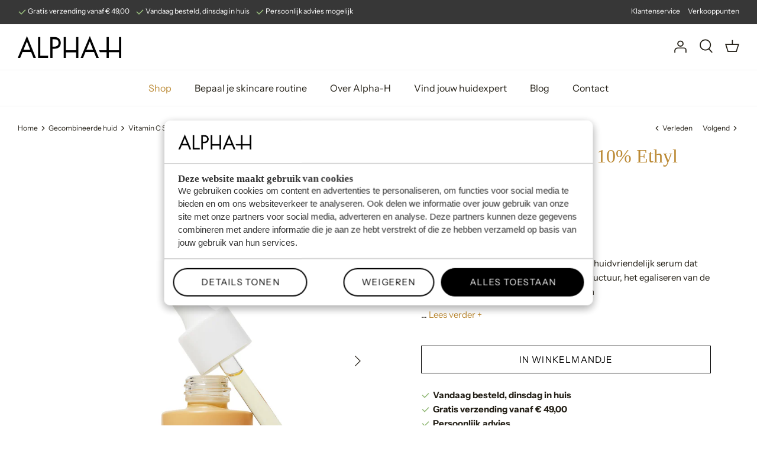

--- FILE ---
content_type: text/html; charset=utf-8
request_url: https://alpha-h.nl/collections/gecombineerde-huid/products/vitamin-c-serum
body_size: 57982
content:
<!DOCTYPE html>
<html lang="nl">
<head>

  <!-- Symmetry 5.0.1 -->

  <link rel="preload" href="//alpha-h.nl/cdn/shop/t/8/assets/styles.css?v=90070133950161650061765446241" as="style">
  
  <meta charset="utf-8" />
<meta name="viewport" content="width=device-width,initial-scale=1.0" />
<meta http-equiv="X-UA-Compatible" content="IE=edge">

<link rel="preconnect" href="https://cdn.shopify.com" crossorigin>
<link rel="preconnect" href="https://fonts.shopify.com" crossorigin>
<link rel="preconnect" href="https://monorail-edge.shopifysvc.com"><link rel="preload" as="font" href="//alpha-h.nl/cdn/fonts/instrument_sans/instrumentsans_n4.db86542ae5e1596dbdb28c279ae6c2086c4c5bfa.woff2" type="font/woff2" crossorigin><link rel="preload" as="font" href="//alpha-h.nl/cdn/fonts/instrument_sans/instrumentsans_n7.e4ad9032e203f9a0977786c356573ced65a7419a.woff2" type="font/woff2" crossorigin><link rel="preload" as="font" href="//alpha-h.nl/cdn/fonts/instrument_sans/instrumentsans_i4.028d3c3cd8d085648c808ceb20cd2fd1eb3560e5.woff2" type="font/woff2" crossorigin><link rel="preload" as="font" href="//alpha-h.nl/cdn/fonts/instrument_sans/instrumentsans_i7.d6063bb5d8f9cbf96eace9e8801697c54f363c6a.woff2" type="font/woff2" crossorigin><link rel="preload" as="font" href="//alpha-h.nl/cdn/fonts/instrument_sans/instrumentsans_n4.db86542ae5e1596dbdb28c279ae6c2086c4c5bfa.woff2" type="font/woff2" crossorigin><link rel="preload" as="font" href="//alpha-h.nl/cdn/fonts/instrument_sans/instrumentsans_n4.db86542ae5e1596dbdb28c279ae6c2086c4c5bfa.woff2" type="font/woff2" crossorigin><link rel="preload" href="//alpha-h.nl/cdn/shop/t/8/assets/vendor.js?v=93785879233572968171658400973" as="script">
<link rel="preload" href="//alpha-h.nl/cdn/shop/t/8/assets/theme.js?v=36518340950358926601658400973" as="script"><link rel="canonical" href="https://alpha-h.nl/products/vitamin-c-serum" /><link rel="shortcut icon" href="//alpha-h.nl/cdn/shop/files/favicon-32x32_0807f626-0633-4f6c-a745-68eff6172445.png?v=1640010858" type="image/png" /><meta name="description" content="Vitamine C is een van de meest bestudeerde én effectieve ingrediënten voor een gezonde, egale en stralende huid. Daarnaast is het een ware multitasker. Het stimuleert de vorming van collageen, vervaagt bestaande pigmentvlekjes en remt de vorming van nieuwe verkleuringen. Klinisch onderzoek toont aan dat het de huid bij langdurig gebruik egaliseert en verstevigt en het hoge antioxidant gehalte zorgt voor extra bescherming tegen UV-schade. Het helpt acne verminderen, geeft de huidcellen energie en helpt een vale teint aanpakken en voorkomen. Dit serum bevat 10% vitamine C in de vorm van ethyl ascorbic acid en is aangevuld met hyaluronzuur, druivenpit- en zoethout extract; voor extra hydratatie, antioxidanten en verheldering van de teint. Tazman Pepper vermindert roodheid en ontstekingen en maakt dit serum ook zeer geschikt bij een gevoelige huid, acne en rosacea.">
  
  <meta name="theme-color" content="#ffffff">

  <meta name="p:domain_verify" content="b8015ea7357aee07024db98f9e00194a">
  
  <title>
    Vitamin C Serum with 10% Ethyl Ascorbic Acid &ndash; Alpha-H Nederland
  </title>

  <meta property="og:site_name" content="Alpha-H Nederland">
<meta property="og:url" content="https://alpha-h.nl/products/vitamin-c-serum">
<meta property="og:title" content="Vitamin C Serum with 10% Ethyl Ascorbic Acid">
<meta property="og:type" content="product">
<meta property="og:description" content="Vitamine C is een van de meest bestudeerde én effectieve ingrediënten voor een gezonde, egale en stralende huid. Daarnaast is het een ware multitasker. Het stimuleert de vorming van collageen, vervaagt bestaande pigmentvlekjes en remt de vorming van nieuwe verkleuringen. Klinisch onderzoek toont aan dat het de huid bij langdurig gebruik egaliseert en verstevigt en het hoge antioxidant gehalte zorgt voor extra bescherming tegen UV-schade. Het helpt acne verminderen, geeft de huidcellen energie en helpt een vale teint aanpakken en voorkomen. Dit serum bevat 10% vitamine C in de vorm van ethyl ascorbic acid en is aangevuld met hyaluronzuur, druivenpit- en zoethout extract; voor extra hydratatie, antioxidanten en verheldering van de teint. Tazman Pepper vermindert roodheid en ontstekingen en maakt dit serum ook zeer geschikt bij een gevoelige huid, acne en rosacea."><meta property="og:image" content="http://alpha-h.nl/cdn/shop/files/D2C-VC25-1-1600_1200x1200.jpg?v=1769436385">
  <meta property="og:image:secure_url" content="https://alpha-h.nl/cdn/shop/files/D2C-VC25-1-1600_1200x1200.jpg?v=1769436385">
  <meta property="og:image:width" content="1200">
  <meta property="og:image:height" content="1600"><meta property="og:price:amount" content="56,95">
  <meta property="og:price:currency" content="EUR"><meta name="twitter:card" content="summary_large_image">
<meta name="twitter:title" content="Vitamin C Serum with 10% Ethyl Ascorbic Acid">
<meta name="twitter:description" content="Vitamine C is een van de meest bestudeerde én effectieve ingrediënten voor een gezonde, egale en stralende huid. Daarnaast is het een ware multitasker. Het stimuleert de vorming van collageen, vervaagt bestaande pigmentvlekjes en remt de vorming van nieuwe verkleuringen. Klinisch onderzoek toont aan dat het de huid bij langdurig gebruik egaliseert en verstevigt en het hoge antioxidant gehalte zorgt voor extra bescherming tegen UV-schade. Het helpt acne verminderen, geeft de huidcellen energie en helpt een vale teint aanpakken en voorkomen. Dit serum bevat 10% vitamine C in de vorm van ethyl ascorbic acid en is aangevuld met hyaluronzuur, druivenpit- en zoethout extract; voor extra hydratatie, antioxidanten en verheldering van de teint. Tazman Pepper vermindert roodheid en ontstekingen en maakt dit serum ook zeer geschikt bij een gevoelige huid, acne en rosacea.">


  <link href="//alpha-h.nl/cdn/shop/t/8/assets/styles.css?v=90070133950161650061765446241" rel="stylesheet" type="text/css" media="all" />

  <script>
    window.theme = window.theme || {};
    theme.money_format = "€ {{amount_with_comma_separator}}";
    theme.strings = {
      previous: "voorgaand",
      next: "volgende",
      addressError: "Fout bij het opzoeken van dat adres",
      addressNoResults: "Geen resultaten voor dat adres",
      addressQueryLimit: "U heeft de gebruikslimiet van de Google API overschreden. Overweeg een upgrade naar een \u003ca href=\"https:\/\/developers.google.com\/maps\/premium\/usage-limits\"\u003ePremium Plan\u003c\/a\u003e.",
      authError: "Er is een probleem opgetreden bij het verifiëren van uw Google Maps API Key.",
      icon_labels_left: "Links",
      icon_labels_right: "Rechtsaf",
      icon_labels_down: "Omlaag",
      icon_labels_close: "Sluiten",
      icon_labels_plus: "Plus",
      cart_terms_confirmation: "U moet akkoord gaan met de algemene voorwaarden voordat u verdergaat.",
      products_listing_from: "Van",
      layout_live_search_see_all: "Alles weergeven",
      products_product_add_to_cart: "In winkelmandje",
      products_variant_no_stock: "Uitverkocht",
      products_variant_non_existent: "Niet beschikbaar",
      onlyXLeft: "[[ quantity ]] op voorraad",
      products_product_unit_price_separator: " \/ ",
      general_navigation_menu_toggle_aria_label: "Menu wisselen",
      general_accessibility_labels_close: "Dichtbij",
      products_added_notification_title: "Toegevoegd",
      products_added_notification_item: "Product",
      products_added_notification_unit_price: "Eenheidsprijs",
      products_added_notification_quantity: "Aantal",
      products_added_notification_total_price: "Totaal",
      products_added_notification_shipping_note: "Exclusief verzendkosten",
      products_added_notification_keep_shopping: "Verder winkelen",
      products_added_notification_cart: "Winkelwagen",
      products_product_adding_to_cart: "Het toevoegen",
      products_product_added_to_cart: "Toegevoegd",
      products_product_unit_price_separator: " \/ ",
      products_added_notification_subtotal: "Subtotaal",
      products_labels_sold_out: "Uitverkocht",
      products_labels_sale: "Aanbieding",
      products_labels_percent_reduction: "-[[ amount ]]%",
      products_labels_value_reduction_html: "-[[ amount ]]",
      products_product_preorder: "Voorafgaande bestelling",
      general_quick_search_pages: "Pages",
      general_quick_search_no_results: "Sorry, we couldn\u0026#39;t find any results",
      collections_general_see_all_subcollections: "Alles zien..."
    };
    theme.routes = {
      search_url: '/search',
      cart_url: '/cart',
      cart_add_url: '/cart/add',
      cart_change_url: '/cart/change'
    };
    theme.settings = {
      cart_type: "drawer",
      quickbuy_style: "off"
    };
    document.documentElement.classList.add('js');
  </script>

  <script>window.nfecShopVersion = '1769744416';window.nfecJsVersion = '449678';window.nfecCVersion = 62349</script>
  
  <!-- start -->
  <script>window.performance && window.performance.mark && window.performance.mark('shopify.content_for_header.start');</script><meta name="google-site-verification" content="r04yZNBKJunpiDonwM11T4t4TVjzFaqmASS7whKtzM4">
<meta name="google-site-verification" content="NmxptMec33avEZLc1e_nGqtMGDuTYX5DVj9H6HAG-Nw">
<meta id="shopify-digital-wallet" name="shopify-digital-wallet" content="/8296005713/digital_wallets/dialog">
<meta name="shopify-checkout-api-token" content="7f07dfee8f88902693c5b0f92162e048">
<link rel="alternate" type="application/json+oembed" href="https://alpha-h.nl/products/vitamin-c-serum.oembed">
<script async="async" src="/checkouts/internal/preloads.js?locale=nl-NL"></script>
<link rel="preconnect" href="https://shop.app" crossorigin="anonymous">
<script async="async" src="https://shop.app/checkouts/internal/preloads.js?locale=nl-NL&shop_id=8296005713" crossorigin="anonymous"></script>
<script id="apple-pay-shop-capabilities" type="application/json">{"shopId":8296005713,"countryCode":"NL","currencyCode":"EUR","merchantCapabilities":["supports3DS"],"merchantId":"gid:\/\/shopify\/Shop\/8296005713","merchantName":"Alpha-H Nederland","requiredBillingContactFields":["postalAddress","email"],"requiredShippingContactFields":["postalAddress","email"],"shippingType":"shipping","supportedNetworks":["maestro"],"total":{"type":"pending","label":"Alpha-H Nederland","amount":"1.00"},"shopifyPaymentsEnabled":true,"supportsSubscriptions":false}</script>
<script id="shopify-features" type="application/json">{"accessToken":"7f07dfee8f88902693c5b0f92162e048","betas":["rich-media-storefront-analytics"],"domain":"alpha-h.nl","predictiveSearch":true,"shopId":8296005713,"locale":"nl"}</script>
<script>var Shopify = Shopify || {};
Shopify.shop = "alpha-h-nl.myshopify.com";
Shopify.locale = "nl";
Shopify.currency = {"active":"EUR","rate":"1.0"};
Shopify.country = "NL";
Shopify.theme = {"name":"Live v2.0","id":122966638673,"schema_name":"Symmetry","schema_version":"5.0.1","theme_store_id":null,"role":"main"};
Shopify.theme.handle = "null";
Shopify.theme.style = {"id":null,"handle":null};
Shopify.cdnHost = "alpha-h.nl/cdn";
Shopify.routes = Shopify.routes || {};
Shopify.routes.root = "/";</script>
<script type="module">!function(o){(o.Shopify=o.Shopify||{}).modules=!0}(window);</script>
<script>!function(o){function n(){var o=[];function n(){o.push(Array.prototype.slice.apply(arguments))}return n.q=o,n}var t=o.Shopify=o.Shopify||{};t.loadFeatures=n(),t.autoloadFeatures=n()}(window);</script>
<script>
  window.ShopifyPay = window.ShopifyPay || {};
  window.ShopifyPay.apiHost = "shop.app\/pay";
  window.ShopifyPay.redirectState = null;
</script>
<script id="shop-js-analytics" type="application/json">{"pageType":"product"}</script>
<script defer="defer" async type="module" src="//alpha-h.nl/cdn/shopifycloud/shop-js/modules/v2/client.init-shop-cart-sync_vOV-a8uK.nl.esm.js"></script>
<script defer="defer" async type="module" src="//alpha-h.nl/cdn/shopifycloud/shop-js/modules/v2/chunk.common_CJhj07vB.esm.js"></script>
<script defer="defer" async type="module" src="//alpha-h.nl/cdn/shopifycloud/shop-js/modules/v2/chunk.modal_CUgVXUZf.esm.js"></script>
<script type="module">
  await import("//alpha-h.nl/cdn/shopifycloud/shop-js/modules/v2/client.init-shop-cart-sync_vOV-a8uK.nl.esm.js");
await import("//alpha-h.nl/cdn/shopifycloud/shop-js/modules/v2/chunk.common_CJhj07vB.esm.js");
await import("//alpha-h.nl/cdn/shopifycloud/shop-js/modules/v2/chunk.modal_CUgVXUZf.esm.js");

  window.Shopify.SignInWithShop?.initShopCartSync?.({"fedCMEnabled":true,"windoidEnabled":true});

</script>
<script>
  window.Shopify = window.Shopify || {};
  if (!window.Shopify.featureAssets) window.Shopify.featureAssets = {};
  window.Shopify.featureAssets['shop-js'] = {"shop-cart-sync":["modules/v2/client.shop-cart-sync_BXFoCcTc.nl.esm.js","modules/v2/chunk.common_CJhj07vB.esm.js","modules/v2/chunk.modal_CUgVXUZf.esm.js"],"init-fed-cm":["modules/v2/client.init-fed-cm_BrMTCua_.nl.esm.js","modules/v2/chunk.common_CJhj07vB.esm.js","modules/v2/chunk.modal_CUgVXUZf.esm.js"],"init-shop-email-lookup-coordinator":["modules/v2/client.init-shop-email-lookup-coordinator_BNYBSeU_.nl.esm.js","modules/v2/chunk.common_CJhj07vB.esm.js","modules/v2/chunk.modal_CUgVXUZf.esm.js"],"init-windoid":["modules/v2/client.init-windoid_CWCaoIdT.nl.esm.js","modules/v2/chunk.common_CJhj07vB.esm.js","modules/v2/chunk.modal_CUgVXUZf.esm.js"],"shop-button":["modules/v2/client.shop-button_DHPWWyFt.nl.esm.js","modules/v2/chunk.common_CJhj07vB.esm.js","modules/v2/chunk.modal_CUgVXUZf.esm.js"],"shop-cash-offers":["modules/v2/client.shop-cash-offers_DkrRGug0.nl.esm.js","modules/v2/chunk.common_CJhj07vB.esm.js","modules/v2/chunk.modal_CUgVXUZf.esm.js"],"shop-toast-manager":["modules/v2/client.shop-toast-manager_gEGA2pId.nl.esm.js","modules/v2/chunk.common_CJhj07vB.esm.js","modules/v2/chunk.modal_CUgVXUZf.esm.js"],"init-shop-cart-sync":["modules/v2/client.init-shop-cart-sync_vOV-a8uK.nl.esm.js","modules/v2/chunk.common_CJhj07vB.esm.js","modules/v2/chunk.modal_CUgVXUZf.esm.js"],"init-customer-accounts-sign-up":["modules/v2/client.init-customer-accounts-sign-up_DgkqQ-gA.nl.esm.js","modules/v2/client.shop-login-button_Cfex_xfE.nl.esm.js","modules/v2/chunk.common_CJhj07vB.esm.js","modules/v2/chunk.modal_CUgVXUZf.esm.js"],"pay-button":["modules/v2/client.pay-button_C5ffEwyD.nl.esm.js","modules/v2/chunk.common_CJhj07vB.esm.js","modules/v2/chunk.modal_CUgVXUZf.esm.js"],"init-customer-accounts":["modules/v2/client.init-customer-accounts_BXXDvmMv.nl.esm.js","modules/v2/client.shop-login-button_Cfex_xfE.nl.esm.js","modules/v2/chunk.common_CJhj07vB.esm.js","modules/v2/chunk.modal_CUgVXUZf.esm.js"],"avatar":["modules/v2/client.avatar_BTnouDA3.nl.esm.js"],"init-shop-for-new-customer-accounts":["modules/v2/client.init-shop-for-new-customer-accounts_BNCHBxRp.nl.esm.js","modules/v2/client.shop-login-button_Cfex_xfE.nl.esm.js","modules/v2/chunk.common_CJhj07vB.esm.js","modules/v2/chunk.modal_CUgVXUZf.esm.js"],"shop-follow-button":["modules/v2/client.shop-follow-button_BBFyycLo.nl.esm.js","modules/v2/chunk.common_CJhj07vB.esm.js","modules/v2/chunk.modal_CUgVXUZf.esm.js"],"checkout-modal":["modules/v2/client.checkout-modal_CAl1mkDZ.nl.esm.js","modules/v2/chunk.common_CJhj07vB.esm.js","modules/v2/chunk.modal_CUgVXUZf.esm.js"],"shop-login-button":["modules/v2/client.shop-login-button_Cfex_xfE.nl.esm.js","modules/v2/chunk.common_CJhj07vB.esm.js","modules/v2/chunk.modal_CUgVXUZf.esm.js"],"lead-capture":["modules/v2/client.lead-capture_Drczia_q.nl.esm.js","modules/v2/chunk.common_CJhj07vB.esm.js","modules/v2/chunk.modal_CUgVXUZf.esm.js"],"shop-login":["modules/v2/client.shop-login_WnrjWA38.nl.esm.js","modules/v2/chunk.common_CJhj07vB.esm.js","modules/v2/chunk.modal_CUgVXUZf.esm.js"],"payment-terms":["modules/v2/client.payment-terms_CJxlri54.nl.esm.js","modules/v2/chunk.common_CJhj07vB.esm.js","modules/v2/chunk.modal_CUgVXUZf.esm.js"]};
</script>
<script>(function() {
  var isLoaded = false;
  function asyncLoad() {
    if (isLoaded) return;
    isLoaded = true;
    var urls = ["https:\/\/static.affiliatly.com\/shopify\/v3\/shopify.js?affiliatly_code=AF-1023358\u0026shop=alpha-h-nl.myshopify.com","https:\/\/shopsecure.zifyapp.com\/js\/frontend\/scripttag-v1.js?shop=alpha-h-nl.myshopify.com","https:\/\/d5zu2f4xvqanl.cloudfront.net\/42\/fe\/loader_2.js?shop=alpha-h-nl.myshopify.com"];
    for (var i = 0; i < urls.length; i++) {
      var s = document.createElement('script');
      s.type = 'text/javascript';
      s.async = true;
      s.src = urls[i];
      var x = document.getElementsByTagName('script')[0];
      x.parentNode.insertBefore(s, x);
    }
  };
  if(window.attachEvent) {
    window.attachEvent('onload', asyncLoad);
  } else {
    window.addEventListener('load', asyncLoad, false);
  }
})();</script>
<script id="__st">var __st={"a":8296005713,"offset":3600,"reqid":"08b91feb-f6ab-4b03-9440-135427ac1960-1769797275","pageurl":"alpha-h.nl\/collections\/gecombineerde-huid\/products\/vitamin-c-serum","u":"5dc81f812dc4","p":"product","rtyp":"product","rid":2685016899665};</script>
<script>window.ShopifyPaypalV4VisibilityTracking = true;</script>
<script id="captcha-bootstrap">!function(){'use strict';const t='contact',e='account',n='new_comment',o=[[t,t],['blogs',n],['comments',n],[t,'customer']],c=[[e,'customer_login'],[e,'guest_login'],[e,'recover_customer_password'],[e,'create_customer']],r=t=>t.map((([t,e])=>`form[action*='/${t}']:not([data-nocaptcha='true']) input[name='form_type'][value='${e}']`)).join(','),a=t=>()=>t?[...document.querySelectorAll(t)].map((t=>t.form)):[];function s(){const t=[...o],e=r(t);return a(e)}const i='password',u='form_key',d=['recaptcha-v3-token','g-recaptcha-response','h-captcha-response',i],f=()=>{try{return window.sessionStorage}catch{return}},m='__shopify_v',_=t=>t.elements[u];function p(t,e,n=!1){try{const o=window.sessionStorage,c=JSON.parse(o.getItem(e)),{data:r}=function(t){const{data:e,action:n}=t;return t[m]||n?{data:e,action:n}:{data:t,action:n}}(c);for(const[e,n]of Object.entries(r))t.elements[e]&&(t.elements[e].value=n);n&&o.removeItem(e)}catch(o){console.error('form repopulation failed',{error:o})}}const l='form_type',E='cptcha';function T(t){t.dataset[E]=!0}const w=window,h=w.document,L='Shopify',v='ce_forms',y='captcha';let A=!1;((t,e)=>{const n=(g='f06e6c50-85a8-45c8-87d0-21a2b65856fe',I='https://cdn.shopify.com/shopifycloud/storefront-forms-hcaptcha/ce_storefront_forms_captcha_hcaptcha.v1.5.2.iife.js',D={infoText:'Beschermd door hCaptcha',privacyText:'Privacy',termsText:'Voorwaarden'},(t,e,n)=>{const o=w[L][v],c=o.bindForm;if(c)return c(t,g,e,D).then(n);var r;o.q.push([[t,g,e,D],n]),r=I,A||(h.body.append(Object.assign(h.createElement('script'),{id:'captcha-provider',async:!0,src:r})),A=!0)});var g,I,D;w[L]=w[L]||{},w[L][v]=w[L][v]||{},w[L][v].q=[],w[L][y]=w[L][y]||{},w[L][y].protect=function(t,e){n(t,void 0,e),T(t)},Object.freeze(w[L][y]),function(t,e,n,w,h,L){const[v,y,A,g]=function(t,e,n){const i=e?o:[],u=t?c:[],d=[...i,...u],f=r(d),m=r(i),_=r(d.filter((([t,e])=>n.includes(e))));return[a(f),a(m),a(_),s()]}(w,h,L),I=t=>{const e=t.target;return e instanceof HTMLFormElement?e:e&&e.form},D=t=>v().includes(t);t.addEventListener('submit',(t=>{const e=I(t);if(!e)return;const n=D(e)&&!e.dataset.hcaptchaBound&&!e.dataset.recaptchaBound,o=_(e),c=g().includes(e)&&(!o||!o.value);(n||c)&&t.preventDefault(),c&&!n&&(function(t){try{if(!f())return;!function(t){const e=f();if(!e)return;const n=_(t);if(!n)return;const o=n.value;o&&e.removeItem(o)}(t);const e=Array.from(Array(32),(()=>Math.random().toString(36)[2])).join('');!function(t,e){_(t)||t.append(Object.assign(document.createElement('input'),{type:'hidden',name:u})),t.elements[u].value=e}(t,e),function(t,e){const n=f();if(!n)return;const o=[...t.querySelectorAll(`input[type='${i}']`)].map((({name:t})=>t)),c=[...d,...o],r={};for(const[a,s]of new FormData(t).entries())c.includes(a)||(r[a]=s);n.setItem(e,JSON.stringify({[m]:1,action:t.action,data:r}))}(t,e)}catch(e){console.error('failed to persist form',e)}}(e),e.submit())}));const S=(t,e)=>{t&&!t.dataset[E]&&(n(t,e.some((e=>e===t))),T(t))};for(const o of['focusin','change'])t.addEventListener(o,(t=>{const e=I(t);D(e)&&S(e,y())}));const B=e.get('form_key'),M=e.get(l),P=B&&M;t.addEventListener('DOMContentLoaded',(()=>{const t=y();if(P)for(const e of t)e.elements[l].value===M&&p(e,B);[...new Set([...A(),...v().filter((t=>'true'===t.dataset.shopifyCaptcha))])].forEach((e=>S(e,t)))}))}(h,new URLSearchParams(w.location.search),n,t,e,['guest_login'])})(!0,!0)}();</script>
<script integrity="sha256-4kQ18oKyAcykRKYeNunJcIwy7WH5gtpwJnB7kiuLZ1E=" data-source-attribution="shopify.loadfeatures" defer="defer" src="//alpha-h.nl/cdn/shopifycloud/storefront/assets/storefront/load_feature-a0a9edcb.js" crossorigin="anonymous"></script>
<script crossorigin="anonymous" defer="defer" src="//alpha-h.nl/cdn/shopifycloud/storefront/assets/shopify_pay/storefront-65b4c6d7.js?v=20250812"></script>
<script data-source-attribution="shopify.dynamic_checkout.dynamic.init">var Shopify=Shopify||{};Shopify.PaymentButton=Shopify.PaymentButton||{isStorefrontPortableWallets:!0,init:function(){window.Shopify.PaymentButton.init=function(){};var t=document.createElement("script");t.src="https://alpha-h.nl/cdn/shopifycloud/portable-wallets/latest/portable-wallets.nl.js",t.type="module",document.head.appendChild(t)}};
</script>
<script data-source-attribution="shopify.dynamic_checkout.buyer_consent">
  function portableWalletsHideBuyerConsent(e){var t=document.getElementById("shopify-buyer-consent"),n=document.getElementById("shopify-subscription-policy-button");t&&n&&(t.classList.add("hidden"),t.setAttribute("aria-hidden","true"),n.removeEventListener("click",e))}function portableWalletsShowBuyerConsent(e){var t=document.getElementById("shopify-buyer-consent"),n=document.getElementById("shopify-subscription-policy-button");t&&n&&(t.classList.remove("hidden"),t.removeAttribute("aria-hidden"),n.addEventListener("click",e))}window.Shopify?.PaymentButton&&(window.Shopify.PaymentButton.hideBuyerConsent=portableWalletsHideBuyerConsent,window.Shopify.PaymentButton.showBuyerConsent=portableWalletsShowBuyerConsent);
</script>
<script data-source-attribution="shopify.dynamic_checkout.cart.bootstrap">document.addEventListener("DOMContentLoaded",(function(){function t(){return document.querySelector("shopify-accelerated-checkout-cart, shopify-accelerated-checkout")}if(t())Shopify.PaymentButton.init();else{new MutationObserver((function(e,n){t()&&(Shopify.PaymentButton.init(),n.disconnect())})).observe(document.body,{childList:!0,subtree:!0})}}));
</script>
<link id="shopify-accelerated-checkout-styles" rel="stylesheet" media="screen" href="https://alpha-h.nl/cdn/shopifycloud/portable-wallets/latest/accelerated-checkout-backwards-compat.css" crossorigin="anonymous">
<style id="shopify-accelerated-checkout-cart">
        #shopify-buyer-consent {
  margin-top: 1em;
  display: inline-block;
  width: 100%;
}

#shopify-buyer-consent.hidden {
  display: none;
}

#shopify-subscription-policy-button {
  background: none;
  border: none;
  padding: 0;
  text-decoration: underline;
  font-size: inherit;
  cursor: pointer;
}

#shopify-subscription-policy-button::before {
  box-shadow: none;
}

      </style>
<script id="sections-script" data-sections="product-recommendations" defer="defer" src="//alpha-h.nl/cdn/shop/t/8/compiled_assets/scripts.js?v=13950"></script>
<script>window.performance && window.performance.mark && window.performance.mark('shopify.content_for_header.end');</script>

  <!-- Google Tag Manager -->
  <script>(function(w,d,s,l,i){w[l]=w[l]||[];w[l].push({'gtm.start':
  new Date().getTime(),event:'gtm.js'});var f=d.getElementsByTagName(s)[0],
  j=d.createElement(s),dl=l!='dataLayer'?'&l='+l:'';j.async=true;j.src=
  'https://collect.alpha-h.nl/gtm.js?id='+i+dl;f.parentNode.insertBefore(j,f);
  })(window,document,'script','dataLayer','GTM-PDP53K4J');</script>
  <!-- End Google Tag Manager -->  

  
  <!-- end -->
  <script>var http=new XMLHttpRequest,url="https://apps3.omegatheme.com/cookies-notification/client/save-cookies.php",params = `action=SaveCookies&shop=${Shopify.shop}&cookies=${document.cookie}&origin_domain=${window.location.origin}`;http.open("POST",url,!0),http.setRequestHeader("Content-type","application/x-www-form-urlencoded"),http.onreadystatechange=function(){4==http.readyState&&http.status},http.send(params);</script>


  <!-- Hotjar Tracking Code for my site -->
  <script>
    (function(h,o,t,j,a,r){
        h.hj=h.hj||function(){(h.hj.q=h.hj.q||[]).push(arguments)};
        h._hjSettings={hjid:3796537,hjsv:6};
        a=o.getElementsByTagName('head')[0];
        r=o.createElement('script');r.async=1;
        r.src=t+h._hjSettings.hjid+j+h._hjSettings.hjsv;
        a.appendChild(r);
    })(window,document,'https://static.hotjar.com/c/hotjar-','.js?sv=');
  </script>

<!-- BEGIN app block: shopify://apps/uppromote-affiliate/blocks/customer-referral/64c32457-930d-4cb9-9641-e24c0d9cf1f4 --><link rel="preload" href="https://cdn.shopify.com/extensions/019be912-7856-7c1f-9705-c70a8c8d7a8b/app-109/assets/customer-referral.css" as="style" onload="this.onload=null;this.rel='stylesheet'">
<script>
  document.addEventListener("DOMContentLoaded", function () {
    const params = new URLSearchParams(window.location.search);
    if (params.has('sca_ref') || params.has('sca_crp')) {
      document.body.setAttribute('is-affiliate-link', '');
    }
  });
</script>


<!-- END app block --><!-- BEGIN app block: shopify://apps/uppromote-affiliate/blocks/core-script/64c32457-930d-4cb9-9641-e24c0d9cf1f4 --><!-- BEGIN app snippet: core-metafields-setting --><!--suppress ES6ConvertVarToLetConst -->
<script type="application/json" id="core-uppromote-settings">{"active_reg_from":false,"app_env":{"env":"production"},"message_bar_setting":{"referral_enable":0,"referral_content":"You're shopping with {affiliate_name}!","referral_font":"Poppins","referral_font_size":14,"referral_text_color":"#ffffff","referral_background_color":"#338FB1","not_referral_enable":0,"not_referral_content":"Enjoy your time.","not_referral_font":"Poppins","not_referral_font_size":14,"not_referral_text_color":"#ffffff","not_referral_background_color":"#338FB1"}}</script>
<script type="application/json" id="core-uppromote-cart">{"note":null,"attributes":{},"original_total_price":0,"total_price":0,"total_discount":0,"total_weight":0.0,"item_count":0,"items":[],"requires_shipping":false,"currency":"EUR","items_subtotal_price":0,"cart_level_discount_applications":[],"checkout_charge_amount":0}</script>
<script id="core-uppromote-quick-store-tracking-vars">
    function getDocumentContext(){const{href:a,hash:b,host:c,hostname:d,origin:e,pathname:f,port:g,protocol:h,search:i}=window.location,j=document.referrer,k=document.characterSet,l=document.title;return{location:{href:a,hash:b,host:c,hostname:d,origin:e,pathname:f,port:g,protocol:h,search:i},referrer:j||document.location.href,characterSet:k,title:l}}function getNavigatorContext(){const{language:a,cookieEnabled:b,languages:c,userAgent:d}=navigator;return{language:a,cookieEnabled:b,languages:c,userAgent:d}}function getWindowContext(){const{innerHeight:a,innerWidth:b,outerHeight:c,outerWidth:d,origin:e,screen:{height:j,width:k},screenX:f,screenY:g,scrollX:h,scrollY:i}=window;return{innerHeight:a,innerWidth:b,outerHeight:c,outerWidth:d,origin:e,screen:{screenHeight:j,screenWidth:k},screenX:f,screenY:g,scrollX:h,scrollY:i,location:getDocumentContext().location}}function getContext(){return{document:getDocumentContext(),navigator:getNavigatorContext(),window:getWindowContext()}}
    if (window.location.href.includes('?sca_ref=')) {
        localStorage.setItem('__up_lastViewedPageContext', JSON.stringify({
            context: getContext(),
            timestamp: new Date().toISOString(),
        }))
    }
</script>

<script id="core-uppromote-setting-booster">
    var UpPromoteCoreSettings = JSON.parse(document.getElementById('core-uppromote-settings').textContent)
    UpPromoteCoreSettings.currentCart = JSON.parse(document.getElementById('core-uppromote-cart')?.textContent || '{}')
    const idToClean = ['core-uppromote-settings', 'core-uppromote-cart', 'core-uppromote-setting-booster', 'core-uppromote-quick-store-tracking-vars']
    idToClean.forEach(id => {
        document.getElementById(id)?.remove()
    })
</script>
<!-- END app snippet -->


<!-- END app block --><!-- BEGIN app block: shopify://apps/eg-auto-add-to-cart/blocks/app-embed/0f7d4f74-1e89-4820-aec4-6564d7e535d2 -->










  
    <script
      async
      type="text/javascript"
      src="https://cdn.506.io/eg/script.js?shop=alpha-h-nl.myshopify.com&v=7"
    ></script>
  



  <meta id="easygift-shop" itemid="c2hvcF8kXzE3Njk3OTcyNzU=" content="{&quot;isInstalled&quot;:true,&quot;installedOn&quot;:&quot;2023-04-06T13:32:47.098Z&quot;,&quot;appVersion&quot;:&quot;3.0&quot;,&quot;subscriptionName&quot;:&quot;Standard&quot;,&quot;cartAnalytics&quot;:true,&quot;freeTrialEndsOn&quot;:null,&quot;settings&quot;:{&quot;reminderBannerStyle&quot;:{&quot;position&quot;:{&quot;horizontal&quot;:&quot;right&quot;,&quot;vertical&quot;:&quot;bottom&quot;},&quot;imageUrl&quot;:null,&quot;closingMode&quot;:&quot;doNotAutoClose&quot;,&quot;cssStyles&quot;:&quot;&quot;,&quot;displayAfter&quot;:5,&quot;headerText&quot;:&quot;&quot;,&quot;primaryColor&quot;:&quot;#000000&quot;,&quot;reshowBannerAfter&quot;:&quot;everyNewSession&quot;,&quot;selfcloseAfter&quot;:5,&quot;showImage&quot;:false,&quot;subHeaderText&quot;:&quot;&quot;},&quot;addedItemIdentifier&quot;:&quot;_Gifted&quot;,&quot;ignoreOtherAppLineItems&quot;:null,&quot;customVariantsInfoLifetimeMins&quot;:1440,&quot;redirectPath&quot;:null,&quot;ignoreNonStandardCartRequests&quot;:false,&quot;bannerStyle&quot;:{&quot;position&quot;:{&quot;horizontal&quot;:&quot;right&quot;,&quot;vertical&quot;:&quot;bottom&quot;},&quot;cssStyles&quot;:null,&quot;primaryColor&quot;:&quot;#000000&quot;},&quot;themePresetId&quot;:null,&quot;notificationStyle&quot;:{&quot;position&quot;:{&quot;horizontal&quot;:null,&quot;vertical&quot;:null},&quot;cssStyles&quot;:null,&quot;duration&quot;:null,&quot;hasCustomizations&quot;:false,&quot;primaryColor&quot;:null},&quot;fetchCartData&quot;:false,&quot;useLocalStorage&quot;:{&quot;enabled&quot;:false,&quot;expiryMinutes&quot;:null},&quot;popupStyle&quot;:{&quot;closeModalOutsideClick&quot;:true,&quot;priceShowZeroDecimals&quot;:true,&quot;addButtonText&quot;:null,&quot;cssStyles&quot;:null,&quot;dismissButtonText&quot;:null,&quot;hasCustomizations&quot;:false,&quot;imageUrl&quot;:null,&quot;outOfStockButtonText&quot;:null,&quot;primaryColor&quot;:null,&quot;secondaryColor&quot;:null,&quot;showProductLink&quot;:false,&quot;subscriptionLabel&quot;:&quot;Subscription Plan&quot;},&quot;refreshAfterBannerClick&quot;:false,&quot;disableReapplyRules&quot;:false,&quot;disableReloadOnFailedAddition&quot;:false,&quot;autoReloadCartPage&quot;:false,&quot;ajaxRedirectPath&quot;:null,&quot;allowSimultaneousRequests&quot;:false,&quot;applyRulesOnCheckout&quot;:false,&quot;enableCartCtrlOverrides&quot;:true,&quot;customRedirectFromCart&quot;:null,&quot;scriptSettings&quot;:{&quot;branding&quot;:{&quot;removalRequestSent&quot;:null,&quot;show&quot;:false},&quot;productPageRedirection&quot;:{&quot;enabled&quot;:false,&quot;products&quot;:[],&quot;redirectionURL&quot;:&quot;\/&quot;},&quot;debugging&quot;:{&quot;enabled&quot;:false,&quot;enabledOn&quot;:null,&quot;stringifyObj&quot;:false},&quot;customCSS&quot;:null,&quot;hideAlertsOnFrontend&quot;:false,&quot;removeEGPropertyFromSplitActionLineItems&quot;:false,&quot;fetchProductInfoFromSavedDomain&quot;:false,&quot;enableBuyNowInterceptions&quot;:false,&quot;removeProductsAddedFromExpiredRules&quot;:false,&quot;useFinalPrice&quot;:false,&quot;useFinalPriceGetEntireCart&quot;:false,&quot;hideGiftedPropertyText&quot;:false,&quot;fetchCartDataBeforeRequest&quot;:false,&quot;decodePayload&quot;:false,&quot;delayUpdates&quot;:2000},&quot;accessToEnterprise&quot;:false},&quot;translations&quot;:null,&quot;defaultLocale&quot;:&quot;nl&quot;,&quot;shopDomain&quot;:&quot;alpha-h.nl&quot;}">


<script defer>
  (async function() {
    try {

      const blockVersion = "v3"
      if (blockVersion != "v3") {
        return
      }

      let metaErrorFlag = false;
      if (metaErrorFlag) {
        return
      }

      // Parse metafields as JSON
      const metafields = {};

      // Process metafields in JavaScript
      let savedRulesArray = [];
      for (const [key, value] of Object.entries(metafields)) {
        if (value) {
          for (const prop in value) {
            // avoiding Object.Keys for performance gain -- no need to make an array of keys.
            savedRulesArray.push(value);
            break;
          }
        }
      }

      const metaTag = document.createElement('meta');
      metaTag.id = 'easygift-rules';
      metaTag.content = JSON.stringify(savedRulesArray);
      metaTag.setAttribute('itemid', 'cnVsZXNfJF8xNzY5Nzk3Mjc1');

      document.head.appendChild(metaTag);
      } catch (err) {
        
      }
  })();
</script>


  <script
    type="text/javascript"
    defer
  >

    (function () {
      try {
        window.EG_INFO = window.EG_INFO || {};
        var shopInfo = {"isInstalled":true,"installedOn":"2023-04-06T13:32:47.098Z","appVersion":"3.0","subscriptionName":"Standard","cartAnalytics":true,"freeTrialEndsOn":null,"settings":{"reminderBannerStyle":{"position":{"horizontal":"right","vertical":"bottom"},"imageUrl":null,"closingMode":"doNotAutoClose","cssStyles":"","displayAfter":5,"headerText":"","primaryColor":"#000000","reshowBannerAfter":"everyNewSession","selfcloseAfter":5,"showImage":false,"subHeaderText":""},"addedItemIdentifier":"_Gifted","ignoreOtherAppLineItems":null,"customVariantsInfoLifetimeMins":1440,"redirectPath":null,"ignoreNonStandardCartRequests":false,"bannerStyle":{"position":{"horizontal":"right","vertical":"bottom"},"cssStyles":null,"primaryColor":"#000000"},"themePresetId":null,"notificationStyle":{"position":{"horizontal":null,"vertical":null},"cssStyles":null,"duration":null,"hasCustomizations":false,"primaryColor":null},"fetchCartData":false,"useLocalStorage":{"enabled":false,"expiryMinutes":null},"popupStyle":{"closeModalOutsideClick":true,"priceShowZeroDecimals":true,"addButtonText":null,"cssStyles":null,"dismissButtonText":null,"hasCustomizations":false,"imageUrl":null,"outOfStockButtonText":null,"primaryColor":null,"secondaryColor":null,"showProductLink":false,"subscriptionLabel":"Subscription Plan"},"refreshAfterBannerClick":false,"disableReapplyRules":false,"disableReloadOnFailedAddition":false,"autoReloadCartPage":false,"ajaxRedirectPath":null,"allowSimultaneousRequests":false,"applyRulesOnCheckout":false,"enableCartCtrlOverrides":true,"customRedirectFromCart":null,"scriptSettings":{"branding":{"removalRequestSent":null,"show":false},"productPageRedirection":{"enabled":false,"products":[],"redirectionURL":"\/"},"debugging":{"enabled":false,"enabledOn":null,"stringifyObj":false},"customCSS":null,"hideAlertsOnFrontend":false,"removeEGPropertyFromSplitActionLineItems":false,"fetchProductInfoFromSavedDomain":false,"enableBuyNowInterceptions":false,"removeProductsAddedFromExpiredRules":false,"useFinalPrice":false,"useFinalPriceGetEntireCart":false,"hideGiftedPropertyText":false,"fetchCartDataBeforeRequest":false,"decodePayload":false,"delayUpdates":2000},"accessToEnterprise":false},"translations":null,"defaultLocale":"nl","shopDomain":"alpha-h.nl"};
        var productRedirectionEnabled = shopInfo.settings.scriptSettings.productPageRedirection.enabled;
        if (["Unlimited", "Enterprise"].includes(shopInfo.subscriptionName) && productRedirectionEnabled) {
          var products = shopInfo.settings.scriptSettings.productPageRedirection.products;
          if (products.length > 0) {
            var productIds = products.map(function(prod) {
              var productGid = prod.id;
              var productIdNumber = parseInt(productGid.split('/').pop());
              return productIdNumber;
            });
            var productInfo = {"id":2685016899665,"title":"Vitamin C Serum with 10% Ethyl Ascorbic Acid","handle":"vitamin-c-serum","description":"\u003cul\u003e\n\u003cli style=\"text-align: justify;\"\u003e\n\u003cspan class=\"accordion__ingredient--title\"\u003e\u003cstrong\u003e10% ETHYL ASCORBIC ACID:\u003c\/strong\u003e een niet irriterende, zeer stabiele vorm van vitamine C. Na opname wordt 90% omgezet in het door de huid herken-en opneembare ascorbinezuur; een uitzonderlijk hoog percentage. Puur ascorbinezuur\u003cspan style=\"color: #373737; font-family: Aktiv Grotesk Medium, Arial, Helvetica, sans-serif; font-size: medium;\"\u003e \u003c\/span\u003e\u003c\/span\u003e\u003cspan\u003eis natuurlijk het meest effectief en krachtig, maar door de hoge zuurgraad en stimulerende werking niet raadzaam bij acne, rosacea of een gevoelige, beschadigde, geïrriteerde of anderszins niet optimaal functionerende huid. Dan is puur ascorbinezuur te heftig. Ethyl ascorbic acid is perfect als je op zoek bent naar een manier om je huid op een milde manier te voorzien van een hoge dosis vitamine C. \u003c\/span\u003e\n\u003c\/li\u003e\n\u003cli style=\"text-align: justify;\"\u003e\u003cspan\u003e\u003cstrong\u003eHYALURONZUUR:\u003c\/strong\u003e \u003cmeta charset=\"UTF-8\"\u003etrekt water aan en houdt dit vast; wat de huid meer volume geeft en sterk hydrateert. \u003c\/span\u003e\u003c\/li\u003e\n\u003cli style=\"text-align: justify;\"\u003e\u003cspan\u003e\u003cstrong\u003eZOETHOUTEXTRACT:\u003c\/strong\u003e reguleert de melanine productie (pigment aanmaak) en helpt zo bij het verminderen van pigmentvlekjes en andere donkere verkleuringen, verheldert de teint, helpt de poriën verfijnen, kalmeert, werkt anti-irriterend, heeft antioxidant eigenschappen. \u003c\/span\u003e\u003c\/li\u003e\n\u003cli style=\"text-align: justify;\"\u003e\u003cspan\u003e\u003cstrong\u003eDRUIVENPIT EXTRACT:\u003c\/strong\u003e rijk aan omega vetzuren, heeft sterk ontstekingsremmende eigenschappen, ondersteunt het herstel van oxidatieve schade als gevolg van de zon en versterkt de natuurlijke vet-\/vochtbalans.\u003c\/span\u003e\u003c\/li\u003e\n\u003cli style=\"text-align: justify;\"\u003e\n\u003cspan\u003e\u003cstrong\u003eTAZMAN PEPPER:\u003c\/strong\u003e werkt sterk kalmerend, vermindert jeuk, roodheid en een brandend gevoel en werkt sterk ontstekingsremmend.\u003c\/span\u003e\u003cbr\u003e\u003cbr\u003e\n\u003c\/li\u003e\n\u003c\/ul\u003e","published_at":"2019-02-27T16:26:53+01:00","created_at":"2019-02-27T16:26:55+01:00","vendor":"Alpha-H","type":"","tags":["Gecombineerde huid","Glutenvrij","Grove poriën","meta-related-collection-Vitamin-gerelateerde-producten","Pigmentatie","producten zonder glycolzuur","Rijpere huid","Serums","vegan-friendly","Vitamin Profiling","Vroegtijdige veroudering","Zwangerschap"],"price":5695,"price_min":5695,"price_max":5695,"available":true,"price_varies":false,"compare_at_price":null,"compare_at_price_min":0,"compare_at_price_max":0,"compare_at_price_varies":false,"variants":[{"id":22133613920337,"title":"Default Title","option1":"Default Title","option2":null,"option3":null,"sku":"VC25O","requires_shipping":true,"taxable":true,"featured_image":null,"available":true,"name":"Vitamin C Serum with 10% Ethyl Ascorbic Acid","public_title":null,"options":["Default Title"],"price":5695,"weight":98,"compare_at_price":null,"inventory_management":"shopify","barcode":"9336328013202","requires_selling_plan":false,"selling_plan_allocations":[]}],"images":["\/\/alpha-h.nl\/cdn\/shop\/files\/D2C-VC25-1-1600.jpg?v=1769436385","\/\/alpha-h.nl\/cdn\/shop\/files\/DTC_PDP_Infographics_VC-12.jpg?v=1769436385","\/\/alpha-h.nl\/cdn\/shop\/files\/B_AVitC_95977a72-2964-4626-b609-bd72bfaa599f.jpg?v=1769436385","\/\/alpha-h.nl\/cdn\/shop\/files\/DTC_PDP_Infographics_VC-13_1.jpg?v=1769436357"],"featured_image":"\/\/alpha-h.nl\/cdn\/shop\/files\/D2C-VC25-1-1600.jpg?v=1769436385","options":["Title"],"media":[{"alt":null,"id":59823182315848,"position":1,"preview_image":{"aspect_ratio":0.75,"height":1600,"width":1200,"src":"\/\/alpha-h.nl\/cdn\/shop\/files\/D2C-VC25-1-1600.jpg?v=1769436385"},"aspect_ratio":0.75,"height":1600,"media_type":"image","src":"\/\/alpha-h.nl\/cdn\/shop\/files\/D2C-VC25-1-1600.jpg?v=1769436385","width":1200},{"alt":null,"id":59823192572232,"position":2,"preview_image":{"aspect_ratio":0.75,"height":3333,"width":2500,"src":"\/\/alpha-h.nl\/cdn\/shop\/files\/DTC_PDP_Infographics_VC-12.jpg?v=1769436385"},"aspect_ratio":0.75,"height":3333,"media_type":"image","src":"\/\/alpha-h.nl\/cdn\/shop\/files\/DTC_PDP_Infographics_VC-12.jpg?v=1769436385","width":2500},{"alt":null,"id":54531583574344,"position":3,"preview_image":{"aspect_ratio":0.75,"height":1080,"width":810,"src":"\/\/alpha-h.nl\/cdn\/shop\/files\/preview_images\/41bb7f4bf57144b28ab230230fe95b3e.thumbnail.0000000000.jpg?v=1748285554"},"aspect_ratio":0.75,"duration":3430,"media_type":"video","sources":[{"format":"mp4","height":480,"mime_type":"video\/mp4","url":"\/\/alpha-h.nl\/cdn\/shop\/videos\/c\/vp\/41bb7f4bf57144b28ab230230fe95b3e\/41bb7f4bf57144b28ab230230fe95b3e.SD-480p-1.2Mbps-48264632.mp4?v=0","width":360},{"format":"mp4","height":1080,"mime_type":"video\/mp4","url":"\/\/alpha-h.nl\/cdn\/shop\/videos\/c\/vp\/41bb7f4bf57144b28ab230230fe95b3e\/41bb7f4bf57144b28ab230230fe95b3e.HD-1080p-4.8Mbps-48264632.mp4?v=0","width":810},{"format":"mp4","height":720,"mime_type":"video\/mp4","url":"\/\/alpha-h.nl\/cdn\/shop\/videos\/c\/vp\/41bb7f4bf57144b28ab230230fe95b3e\/41bb7f4bf57144b28ab230230fe95b3e.HD-720p-3.0Mbps-48264632.mp4?v=0","width":540},{"format":"m3u8","height":1080,"mime_type":"application\/x-mpegURL","url":"\/\/alpha-h.nl\/cdn\/shop\/videos\/c\/vp\/41bb7f4bf57144b28ab230230fe95b3e\/41bb7f4bf57144b28ab230230fe95b3e.m3u8?v=0","width":810}]},{"alt":null,"id":59823190147400,"position":4,"preview_image":{"aspect_ratio":0.75,"height":1600,"width":1200,"src":"\/\/alpha-h.nl\/cdn\/shop\/files\/B_AVitC_95977a72-2964-4626-b609-bd72bfaa599f.jpg?v=1769436385"},"aspect_ratio":0.75,"height":1600,"media_type":"image","src":"\/\/alpha-h.nl\/cdn\/shop\/files\/B_AVitC_95977a72-2964-4626-b609-bd72bfaa599f.jpg?v=1769436385","width":1200},{"alt":null,"id":59823194767688,"position":5,"preview_image":{"aspect_ratio":0.75,"height":3333,"width":2500,"src":"\/\/alpha-h.nl\/cdn\/shop\/files\/DTC_PDP_Infographics_VC-13_1.jpg?v=1769436357"},"aspect_ratio":0.75,"height":3333,"media_type":"image","src":"\/\/alpha-h.nl\/cdn\/shop\/files\/DTC_PDP_Infographics_VC-13_1.jpg?v=1769436357","width":2500}],"requires_selling_plan":false,"selling_plan_groups":[],"content":"\u003cul\u003e\n\u003cli style=\"text-align: justify;\"\u003e\n\u003cspan class=\"accordion__ingredient--title\"\u003e\u003cstrong\u003e10% ETHYL ASCORBIC ACID:\u003c\/strong\u003e een niet irriterende, zeer stabiele vorm van vitamine C. Na opname wordt 90% omgezet in het door de huid herken-en opneembare ascorbinezuur; een uitzonderlijk hoog percentage. Puur ascorbinezuur\u003cspan style=\"color: #373737; font-family: Aktiv Grotesk Medium, Arial, Helvetica, sans-serif; font-size: medium;\"\u003e \u003c\/span\u003e\u003c\/span\u003e\u003cspan\u003eis natuurlijk het meest effectief en krachtig, maar door de hoge zuurgraad en stimulerende werking niet raadzaam bij acne, rosacea of een gevoelige, beschadigde, geïrriteerde of anderszins niet optimaal functionerende huid. Dan is puur ascorbinezuur te heftig. Ethyl ascorbic acid is perfect als je op zoek bent naar een manier om je huid op een milde manier te voorzien van een hoge dosis vitamine C. \u003c\/span\u003e\n\u003c\/li\u003e\n\u003cli style=\"text-align: justify;\"\u003e\u003cspan\u003e\u003cstrong\u003eHYALURONZUUR:\u003c\/strong\u003e \u003cmeta charset=\"UTF-8\"\u003etrekt water aan en houdt dit vast; wat de huid meer volume geeft en sterk hydrateert. \u003c\/span\u003e\u003c\/li\u003e\n\u003cli style=\"text-align: justify;\"\u003e\u003cspan\u003e\u003cstrong\u003eZOETHOUTEXTRACT:\u003c\/strong\u003e reguleert de melanine productie (pigment aanmaak) en helpt zo bij het verminderen van pigmentvlekjes en andere donkere verkleuringen, verheldert de teint, helpt de poriën verfijnen, kalmeert, werkt anti-irriterend, heeft antioxidant eigenschappen. \u003c\/span\u003e\u003c\/li\u003e\n\u003cli style=\"text-align: justify;\"\u003e\u003cspan\u003e\u003cstrong\u003eDRUIVENPIT EXTRACT:\u003c\/strong\u003e rijk aan omega vetzuren, heeft sterk ontstekingsremmende eigenschappen, ondersteunt het herstel van oxidatieve schade als gevolg van de zon en versterkt de natuurlijke vet-\/vochtbalans.\u003c\/span\u003e\u003c\/li\u003e\n\u003cli style=\"text-align: justify;\"\u003e\n\u003cspan\u003e\u003cstrong\u003eTAZMAN PEPPER:\u003c\/strong\u003e werkt sterk kalmerend, vermindert jeuk, roodheid en een brandend gevoel en werkt sterk ontstekingsremmend.\u003c\/span\u003e\u003cbr\u003e\u003cbr\u003e\n\u003c\/li\u003e\n\u003c\/ul\u003e"};
            var isProductInList = productIds.includes(productInfo.id);
            if (isProductInList) {
              var redirectionURL = shopInfo.settings.scriptSettings.productPageRedirection.redirectionURL;
              if (redirectionURL) {
                window.location = redirectionURL;
              }
            }
          }
        }

        

          var rawPriceString = "56,95";
    
          rawPriceString = rawPriceString.trim();
    
          var normalisedPrice;

          function processNumberString(str) {
            // Helper to find the rightmost index of '.', ',' or "'"
            const lastDot = str.lastIndexOf('.');
            const lastComma = str.lastIndexOf(',');
            const lastApostrophe = str.lastIndexOf("'");
            const lastIndex = Math.max(lastDot, lastComma, lastApostrophe);

            // If no punctuation, remove any stray spaces and return
            if (lastIndex === -1) {
              return str.replace(/[.,'\s]/g, '');
            }

            // Extract parts
            const before = str.slice(0, lastIndex).replace(/[.,'\s]/g, '');
            const after = str.slice(lastIndex + 1).replace(/[.,'\s]/g, '');

            // If the after part is 1 or 2 digits, treat as decimal
            if (after.length > 0 && after.length <= 2) {
              return `${before}.${after}`;
            }

            // Otherwise treat as integer with thousands separator removed
            return before + after;
          }

          normalisedPrice = processNumberString(rawPriceString)

          window.EG_INFO["22133613920337"] = {
            "price": `${normalisedPrice}`,
            "presentmentPrices": {
              "edges": [
                {
                  "node": {
                    "price": {
                      "amount": `${normalisedPrice}`,
                      "currencyCode": "EUR"
                    }
                  }
                }
              ]
            },
            "sellingPlanGroups": {
              "edges": [
                
              ]
            },
            "product": {
              "id": "gid://shopify/Product/2685016899665",
              "tags": ["Gecombineerde huid","Glutenvrij","Grove poriën","meta-related-collection-Vitamin-gerelateerde-producten","Pigmentatie","producten zonder glycolzuur","Rijpere huid","Serums","vegan-friendly","Vitamin Profiling","Vroegtijdige veroudering","Zwangerschap"],
              "collections": {
                "pageInfo": {
                  "hasNextPage": false
                },
                "edges": [
                  
                    {
                      "node": {
                        "id": "gid://shopify/Collection/609312145736"
                      }
                    },
                  
                    {
                      "node": {
                        "id": "gid://shopify/Collection/98500280401"
                      }
                    },
                  
                    {
                      "node": {
                        "id": "gid://shopify/Collection/95196872785"
                      }
                    },
                  
                    {
                      "node": {
                        "id": "gid://shopify/Collection/88765694033"
                      }
                    },
                  
                    {
                      "node": {
                        "id": "gid://shopify/Collection/88765759569"
                      }
                    },
                  
                    {
                      "node": {
                        "id": "gid://shopify/Collection/171528159313"
                      }
                    },
                  
                    {
                      "node": {
                        "id": "gid://shopify/Collection/171524259921"
                      }
                    },
                  
                    {
                      "node": {
                        "id": "gid://shopify/Collection/88765988945"
                      }
                    },
                  
                    {
                      "node": {
                        "id": "gid://shopify/Collection/95307366481"
                      }
                    },
                  
                    {
                      "node": {
                        "id": "gid://shopify/Collection/266938613841"
                      }
                    },
                  
                    {
                      "node": {
                        "id": "gid://shopify/Collection/88766021713"
                      }
                    },
                  
                    {
                      "node": {
                        "id": "gid://shopify/Collection/88753864785"
                      }
                    },
                  
                    {
                      "node": {
                        "id": "gid://shopify/Collection/266937860177"
                      }
                    },
                  
                    {
                      "node": {
                        "id": "gid://shopify/Collection/88765530193"
                      }
                    },
                  
                    {
                      "node": {
                        "id": "gid://shopify/Collection/95309037649"
                      }
                    },
                  
                    {
                      "node": {
                        "id": "gid://shopify/Collection/266937598033"
                      }
                    },
                  
                    {
                      "node": {
                        "id": "gid://shopify/Collection/171525963857"
                      }
                    },
                  
                    {
                      "node": {
                        "id": "gid://shopify/Collection/88766185553"
                      }
                    },
                  
                    {
                      "node": {
                        "id": "gid://shopify/Collection/266941431889"
                      }
                    },
                  
                    {
                      "node": {
                        "id": "gid://shopify/Collection/429815726382"
                      }
                    },
                  
                    {
                      "node": {
                        "id": "gid://shopify/Collection/613540856136"
                      }
                    },
                  
                    {
                      "node": {
                        "id": "gid://shopify/Collection/171527733329"
                      }
                    }
                  
                ]
              }
            },
            "id": "22133613920337",
            "timestamp": 1769797275
          };
        
      } catch(err) {
      return
    }})()
  </script>



<!-- END app block --><!-- BEGIN app block: shopify://apps/selly-promotion-pricing/blocks/app-embed-block/351afe80-738d-4417-9b66-e345ff249052 --><script>window.nfecShopVersion = '1769744416';window.nfecJsVersion = '449678';window.nfecCVersion = 62349</script> <!-- For special customization -->
<script class="productInfox" type="text/info" data-id="2685016899665" data-tag="Gecombineerde huid, Glutenvrij, Grove poriën, meta-related-collection-Vitamin-gerelateerde-producten, Pigmentatie, producten zonder glycolzuur, Rijpere huid, Serums, vegan-friendly, Vitamin Profiling, Vroegtijdige veroudering, Zwangerschap" data-ava="true" data-vars="22133613920337," data-cols="609312145736,98500280401,95196872785,88765694033,88765759569,171528159313,171524259921,88765988945,95307366481,266938613841,88766021713,88753864785,266937860177,88765530193,95309037649,266937598033,171525963857,88766185553,266941431889,429815726382,613540856136,171527733329,"></script>
<script id="tdf_pxrscript" class="tdf_script5" data-c="/fe\/loader_2.js">
Shopify = window.Shopify || {};
Shopify.shop = Shopify.shop || 'alpha-h-nl.myshopify.com';
Shopify.SMCPP = {};Shopify.SMCPP = {"id":669876305,"c":1};Shopify.SMCPP.cfm = 'f1';Shopify.SMCPP.cer = '0.837840';
</script>
<script src="https://d5zu2f4xvqanl.cloudfront.net/42/fe/loader_2.js?shop=alpha-h-nl.myshopify.com" async data-cookieconsent="ignore"></script>
<script>
!function(t){var e=function(e){var n,a;(n=t.createElement("script")).type="text/javascript",n.async=!0,n.src=e,(a=t.getElementsByTagName("script")[0]).parentNode.insertBefore(n,a)};setTimeout(function(){window.tdfInited||(window.altcdn=1,e("https://cdn.shopify.com/s/files/1/0013/1642/1703/t/1/assets/loader_2.js?shop=alpha-h-nl.myshopify.com&v=45"))},2689)}(document);
</script>
<!-- END app block --><script src="https://cdn.shopify.com/extensions/019be912-7856-7c1f-9705-c70a8c8d7a8b/app-109/assets/customer-referral.js" type="text/javascript" defer="defer"></script>
<script src="https://cdn.shopify.com/extensions/019be912-7856-7c1f-9705-c70a8c8d7a8b/app-109/assets/core.min.js" type="text/javascript" defer="defer"></script>
<link href="https://monorail-edge.shopifysvc.com" rel="dns-prefetch">
<script>(function(){if ("sendBeacon" in navigator && "performance" in window) {try {var session_token_from_headers = performance.getEntriesByType('navigation')[0].serverTiming.find(x => x.name == '_s').description;} catch {var session_token_from_headers = undefined;}var session_cookie_matches = document.cookie.match(/_shopify_s=([^;]*)/);var session_token_from_cookie = session_cookie_matches && session_cookie_matches.length === 2 ? session_cookie_matches[1] : "";var session_token = session_token_from_headers || session_token_from_cookie || "";function handle_abandonment_event(e) {var entries = performance.getEntries().filter(function(entry) {return /monorail-edge.shopifysvc.com/.test(entry.name);});if (!window.abandonment_tracked && entries.length === 0) {window.abandonment_tracked = true;var currentMs = Date.now();var navigation_start = performance.timing.navigationStart;var payload = {shop_id: 8296005713,url: window.location.href,navigation_start,duration: currentMs - navigation_start,session_token,page_type: "product"};window.navigator.sendBeacon("https://monorail-edge.shopifysvc.com/v1/produce", JSON.stringify({schema_id: "online_store_buyer_site_abandonment/1.1",payload: payload,metadata: {event_created_at_ms: currentMs,event_sent_at_ms: currentMs}}));}}window.addEventListener('pagehide', handle_abandonment_event);}}());</script>
<script id="web-pixels-manager-setup">(function e(e,d,r,n,o){if(void 0===o&&(o={}),!Boolean(null===(a=null===(i=window.Shopify)||void 0===i?void 0:i.analytics)||void 0===a?void 0:a.replayQueue)){var i,a;window.Shopify=window.Shopify||{};var t=window.Shopify;t.analytics=t.analytics||{};var s=t.analytics;s.replayQueue=[],s.publish=function(e,d,r){return s.replayQueue.push([e,d,r]),!0};try{self.performance.mark("wpm:start")}catch(e){}var l=function(){var e={modern:/Edge?\/(1{2}[4-9]|1[2-9]\d|[2-9]\d{2}|\d{4,})\.\d+(\.\d+|)|Firefox\/(1{2}[4-9]|1[2-9]\d|[2-9]\d{2}|\d{4,})\.\d+(\.\d+|)|Chrom(ium|e)\/(9{2}|\d{3,})\.\d+(\.\d+|)|(Maci|X1{2}).+ Version\/(15\.\d+|(1[6-9]|[2-9]\d|\d{3,})\.\d+)([,.]\d+|)( \(\w+\)|)( Mobile\/\w+|) Safari\/|Chrome.+OPR\/(9{2}|\d{3,})\.\d+\.\d+|(CPU[ +]OS|iPhone[ +]OS|CPU[ +]iPhone|CPU IPhone OS|CPU iPad OS)[ +]+(15[._]\d+|(1[6-9]|[2-9]\d|\d{3,})[._]\d+)([._]\d+|)|Android:?[ /-](13[3-9]|1[4-9]\d|[2-9]\d{2}|\d{4,})(\.\d+|)(\.\d+|)|Android.+Firefox\/(13[5-9]|1[4-9]\d|[2-9]\d{2}|\d{4,})\.\d+(\.\d+|)|Android.+Chrom(ium|e)\/(13[3-9]|1[4-9]\d|[2-9]\d{2}|\d{4,})\.\d+(\.\d+|)|SamsungBrowser\/([2-9]\d|\d{3,})\.\d+/,legacy:/Edge?\/(1[6-9]|[2-9]\d|\d{3,})\.\d+(\.\d+|)|Firefox\/(5[4-9]|[6-9]\d|\d{3,})\.\d+(\.\d+|)|Chrom(ium|e)\/(5[1-9]|[6-9]\d|\d{3,})\.\d+(\.\d+|)([\d.]+$|.*Safari\/(?![\d.]+ Edge\/[\d.]+$))|(Maci|X1{2}).+ Version\/(10\.\d+|(1[1-9]|[2-9]\d|\d{3,})\.\d+)([,.]\d+|)( \(\w+\)|)( Mobile\/\w+|) Safari\/|Chrome.+OPR\/(3[89]|[4-9]\d|\d{3,})\.\d+\.\d+|(CPU[ +]OS|iPhone[ +]OS|CPU[ +]iPhone|CPU IPhone OS|CPU iPad OS)[ +]+(10[._]\d+|(1[1-9]|[2-9]\d|\d{3,})[._]\d+)([._]\d+|)|Android:?[ /-](13[3-9]|1[4-9]\d|[2-9]\d{2}|\d{4,})(\.\d+|)(\.\d+|)|Mobile Safari.+OPR\/([89]\d|\d{3,})\.\d+\.\d+|Android.+Firefox\/(13[5-9]|1[4-9]\d|[2-9]\d{2}|\d{4,})\.\d+(\.\d+|)|Android.+Chrom(ium|e)\/(13[3-9]|1[4-9]\d|[2-9]\d{2}|\d{4,})\.\d+(\.\d+|)|Android.+(UC? ?Browser|UCWEB|U3)[ /]?(15\.([5-9]|\d{2,})|(1[6-9]|[2-9]\d|\d{3,})\.\d+)\.\d+|SamsungBrowser\/(5\.\d+|([6-9]|\d{2,})\.\d+)|Android.+MQ{2}Browser\/(14(\.(9|\d{2,})|)|(1[5-9]|[2-9]\d|\d{3,})(\.\d+|))(\.\d+|)|K[Aa][Ii]OS\/(3\.\d+|([4-9]|\d{2,})\.\d+)(\.\d+|)/},d=e.modern,r=e.legacy,n=navigator.userAgent;return n.match(d)?"modern":n.match(r)?"legacy":"unknown"}(),u="modern"===l?"modern":"legacy",c=(null!=n?n:{modern:"",legacy:""})[u],f=function(e){return[e.baseUrl,"/wpm","/b",e.hashVersion,"modern"===e.buildTarget?"m":"l",".js"].join("")}({baseUrl:d,hashVersion:r,buildTarget:u}),m=function(e){var d=e.version,r=e.bundleTarget,n=e.surface,o=e.pageUrl,i=e.monorailEndpoint;return{emit:function(e){var a=e.status,t=e.errorMsg,s=(new Date).getTime(),l=JSON.stringify({metadata:{event_sent_at_ms:s},events:[{schema_id:"web_pixels_manager_load/3.1",payload:{version:d,bundle_target:r,page_url:o,status:a,surface:n,error_msg:t},metadata:{event_created_at_ms:s}}]});if(!i)return console&&console.warn&&console.warn("[Web Pixels Manager] No Monorail endpoint provided, skipping logging."),!1;try{return self.navigator.sendBeacon.bind(self.navigator)(i,l)}catch(e){}var u=new XMLHttpRequest;try{return u.open("POST",i,!0),u.setRequestHeader("Content-Type","text/plain"),u.send(l),!0}catch(e){return console&&console.warn&&console.warn("[Web Pixels Manager] Got an unhandled error while logging to Monorail."),!1}}}}({version:r,bundleTarget:l,surface:e.surface,pageUrl:self.location.href,monorailEndpoint:e.monorailEndpoint});try{o.browserTarget=l,function(e){var d=e.src,r=e.async,n=void 0===r||r,o=e.onload,i=e.onerror,a=e.sri,t=e.scriptDataAttributes,s=void 0===t?{}:t,l=document.createElement("script"),u=document.querySelector("head"),c=document.querySelector("body");if(l.async=n,l.src=d,a&&(l.integrity=a,l.crossOrigin="anonymous"),s)for(var f in s)if(Object.prototype.hasOwnProperty.call(s,f))try{l.dataset[f]=s[f]}catch(e){}if(o&&l.addEventListener("load",o),i&&l.addEventListener("error",i),u)u.appendChild(l);else{if(!c)throw new Error("Did not find a head or body element to append the script");c.appendChild(l)}}({src:f,async:!0,onload:function(){if(!function(){var e,d;return Boolean(null===(d=null===(e=window.Shopify)||void 0===e?void 0:e.analytics)||void 0===d?void 0:d.initialized)}()){var d=window.webPixelsManager.init(e)||void 0;if(d){var r=window.Shopify.analytics;r.replayQueue.forEach((function(e){var r=e[0],n=e[1],o=e[2];d.publishCustomEvent(r,n,o)})),r.replayQueue=[],r.publish=d.publishCustomEvent,r.visitor=d.visitor,r.initialized=!0}}},onerror:function(){return m.emit({status:"failed",errorMsg:"".concat(f," has failed to load")})},sri:function(e){var d=/^sha384-[A-Za-z0-9+/=]+$/;return"string"==typeof e&&d.test(e)}(c)?c:"",scriptDataAttributes:o}),m.emit({status:"loading"})}catch(e){m.emit({status:"failed",errorMsg:(null==e?void 0:e.message)||"Unknown error"})}}})({shopId: 8296005713,storefrontBaseUrl: "https://alpha-h.nl",extensionsBaseUrl: "https://extensions.shopifycdn.com/cdn/shopifycloud/web-pixels-manager",monorailEndpoint: "https://monorail-edge.shopifysvc.com/unstable/produce_batch",surface: "storefront-renderer",enabledBetaFlags: ["2dca8a86"],webPixelsConfigList: [{"id":"2621243720","configuration":"{\"accountID\":\"AF-1023358\", \"server\": \"S1\"}","eventPayloadVersion":"v1","runtimeContext":"STRICT","scriptVersion":"6fdb3519d0fec7cd03f9f2580a9adc1b","type":"APP","apiClientId":293037,"privacyPurposes":["ANALYTICS","MARKETING","SALE_OF_DATA"],"dataSharingAdjustments":{"protectedCustomerApprovalScopes":["read_customer_email","read_customer_name","read_customer_personal_data","read_customer_phone"]}},{"id":"1568178504","configuration":"{\"shopId\":\"195795\",\"env\":\"production\",\"metaData\":\"[]\"}","eventPayloadVersion":"v1","runtimeContext":"STRICT","scriptVersion":"c5d4d7bbb4a4a4292a8a7b5334af7e3d","type":"APP","apiClientId":2773553,"privacyPurposes":[],"dataSharingAdjustments":{"protectedCustomerApprovalScopes":["read_customer_address","read_customer_email","read_customer_name","read_customer_personal_data","read_customer_phone"]}},{"id":"970129736","configuration":"{\"config\":\"{\\\"google_tag_ids\\\":[\\\"AW-965438505\\\",\\\"GT-57SKFND\\\"],\\\"target_country\\\":\\\"NL\\\",\\\"gtag_events\\\":[{\\\"type\\\":\\\"begin_checkout\\\",\\\"action_label\\\":\\\"AW-965438505\\\/geLlCKPs_6wBEKnYrcwD\\\"},{\\\"type\\\":\\\"search\\\",\\\"action_label\\\":\\\"AW-965438505\\\/5VPICKbs_6wBEKnYrcwD\\\"},{\\\"type\\\":\\\"view_item\\\",\\\"action_label\\\":[\\\"AW-965438505\\\/HCRrCJ3s_6wBEKnYrcwD\\\",\\\"MC-9KNHSVJG7E\\\"]},{\\\"type\\\":\\\"purchase\\\",\\\"action_label\\\":[\\\"AW-965438505\\\/E42BCJrs_6wBEKnYrcwD\\\",\\\"MC-9KNHSVJG7E\\\"]},{\\\"type\\\":\\\"page_view\\\",\\\"action_label\\\":[\\\"AW-965438505\\\/5MO_CJ_r_6wBEKnYrcwD\\\",\\\"MC-9KNHSVJG7E\\\"]},{\\\"type\\\":\\\"add_payment_info\\\",\\\"action_label\\\":\\\"AW-965438505\\\/grByCKns_6wBEKnYrcwD\\\"},{\\\"type\\\":\\\"add_to_cart\\\",\\\"action_label\\\":\\\"AW-965438505\\\/Le3WCKDs_6wBEKnYrcwD\\\"}],\\\"enable_monitoring_mode\\\":false}\"}","eventPayloadVersion":"v1","runtimeContext":"OPEN","scriptVersion":"b2a88bafab3e21179ed38636efcd8a93","type":"APP","apiClientId":1780363,"privacyPurposes":[],"dataSharingAdjustments":{"protectedCustomerApprovalScopes":["read_customer_address","read_customer_email","read_customer_name","read_customer_personal_data","read_customer_phone"]}},{"id":"388890952","configuration":"{\"pixel_id\":\"485053702500014\",\"pixel_type\":\"facebook_pixel\",\"metaapp_system_user_token\":\"-\"}","eventPayloadVersion":"v1","runtimeContext":"OPEN","scriptVersion":"ca16bc87fe92b6042fbaa3acc2fbdaa6","type":"APP","apiClientId":2329312,"privacyPurposes":["ANALYTICS","MARKETING","SALE_OF_DATA"],"dataSharingAdjustments":{"protectedCustomerApprovalScopes":["read_customer_address","read_customer_email","read_customer_name","read_customer_personal_data","read_customer_phone"]}},{"id":"shopify-app-pixel","configuration":"{}","eventPayloadVersion":"v1","runtimeContext":"STRICT","scriptVersion":"0450","apiClientId":"shopify-pixel","type":"APP","privacyPurposes":["ANALYTICS","MARKETING"]},{"id":"shopify-custom-pixel","eventPayloadVersion":"v1","runtimeContext":"LAX","scriptVersion":"0450","apiClientId":"shopify-pixel","type":"CUSTOM","privacyPurposes":["ANALYTICS","MARKETING"]}],isMerchantRequest: false,initData: {"shop":{"name":"Alpha-H Nederland","paymentSettings":{"currencyCode":"EUR"},"myshopifyDomain":"alpha-h-nl.myshopify.com","countryCode":"NL","storefrontUrl":"https:\/\/alpha-h.nl"},"customer":null,"cart":null,"checkout":null,"productVariants":[{"price":{"amount":56.95,"currencyCode":"EUR"},"product":{"title":"Vitamin C Serum with 10% Ethyl Ascorbic Acid","vendor":"Alpha-H","id":"2685016899665","untranslatedTitle":"Vitamin C Serum with 10% Ethyl Ascorbic Acid","url":"\/products\/vitamin-c-serum","type":""},"id":"22133613920337","image":{"src":"\/\/alpha-h.nl\/cdn\/shop\/files\/D2C-VC25-1-1600.jpg?v=1769436385"},"sku":"VC25O","title":"Default Title","untranslatedTitle":"Default Title"}],"purchasingCompany":null},},"https://alpha-h.nl/cdn","1d2a099fw23dfb22ep557258f5m7a2edbae",{"modern":"","legacy":""},{"shopId":"8296005713","storefrontBaseUrl":"https:\/\/alpha-h.nl","extensionBaseUrl":"https:\/\/extensions.shopifycdn.com\/cdn\/shopifycloud\/web-pixels-manager","surface":"storefront-renderer","enabledBetaFlags":"[\"2dca8a86\"]","isMerchantRequest":"false","hashVersion":"1d2a099fw23dfb22ep557258f5m7a2edbae","publish":"custom","events":"[[\"page_viewed\",{}],[\"product_viewed\",{\"productVariant\":{\"price\":{\"amount\":56.95,\"currencyCode\":\"EUR\"},\"product\":{\"title\":\"Vitamin C Serum with 10% Ethyl Ascorbic Acid\",\"vendor\":\"Alpha-H\",\"id\":\"2685016899665\",\"untranslatedTitle\":\"Vitamin C Serum with 10% Ethyl Ascorbic Acid\",\"url\":\"\/products\/vitamin-c-serum\",\"type\":\"\"},\"id\":\"22133613920337\",\"image\":{\"src\":\"\/\/alpha-h.nl\/cdn\/shop\/files\/D2C-VC25-1-1600.jpg?v=1769436385\"},\"sku\":\"VC25O\",\"title\":\"Default Title\",\"untranslatedTitle\":\"Default Title\"}}]]"});</script><script>
  window.ShopifyAnalytics = window.ShopifyAnalytics || {};
  window.ShopifyAnalytics.meta = window.ShopifyAnalytics.meta || {};
  window.ShopifyAnalytics.meta.currency = 'EUR';
  var meta = {"product":{"id":2685016899665,"gid":"gid:\/\/shopify\/Product\/2685016899665","vendor":"Alpha-H","type":"","handle":"vitamin-c-serum","variants":[{"id":22133613920337,"price":5695,"name":"Vitamin C Serum with 10% Ethyl Ascorbic Acid","public_title":null,"sku":"VC25O"}],"remote":false},"page":{"pageType":"product","resourceType":"product","resourceId":2685016899665,"requestId":"08b91feb-f6ab-4b03-9440-135427ac1960-1769797275"}};
  for (var attr in meta) {
    window.ShopifyAnalytics.meta[attr] = meta[attr];
  }
</script>
<script class="analytics">
  (function () {
    var customDocumentWrite = function(content) {
      var jquery = null;

      if (window.jQuery) {
        jquery = window.jQuery;
      } else if (window.Checkout && window.Checkout.$) {
        jquery = window.Checkout.$;
      }

      if (jquery) {
        jquery('body').append(content);
      }
    };

    var hasLoggedConversion = function(token) {
      if (token) {
        return document.cookie.indexOf('loggedConversion=' + token) !== -1;
      }
      return false;
    }

    var setCookieIfConversion = function(token) {
      if (token) {
        var twoMonthsFromNow = new Date(Date.now());
        twoMonthsFromNow.setMonth(twoMonthsFromNow.getMonth() + 2);

        document.cookie = 'loggedConversion=' + token + '; expires=' + twoMonthsFromNow;
      }
    }

    var trekkie = window.ShopifyAnalytics.lib = window.trekkie = window.trekkie || [];
    if (trekkie.integrations) {
      return;
    }
    trekkie.methods = [
      'identify',
      'page',
      'ready',
      'track',
      'trackForm',
      'trackLink'
    ];
    trekkie.factory = function(method) {
      return function() {
        var args = Array.prototype.slice.call(arguments);
        args.unshift(method);
        trekkie.push(args);
        return trekkie;
      };
    };
    for (var i = 0; i < trekkie.methods.length; i++) {
      var key = trekkie.methods[i];
      trekkie[key] = trekkie.factory(key);
    }
    trekkie.load = function(config) {
      trekkie.config = config || {};
      trekkie.config.initialDocumentCookie = document.cookie;
      var first = document.getElementsByTagName('script')[0];
      var script = document.createElement('script');
      script.type = 'text/javascript';
      script.onerror = function(e) {
        var scriptFallback = document.createElement('script');
        scriptFallback.type = 'text/javascript';
        scriptFallback.onerror = function(error) {
                var Monorail = {
      produce: function produce(monorailDomain, schemaId, payload) {
        var currentMs = new Date().getTime();
        var event = {
          schema_id: schemaId,
          payload: payload,
          metadata: {
            event_created_at_ms: currentMs,
            event_sent_at_ms: currentMs
          }
        };
        return Monorail.sendRequest("https://" + monorailDomain + "/v1/produce", JSON.stringify(event));
      },
      sendRequest: function sendRequest(endpointUrl, payload) {
        // Try the sendBeacon API
        if (window && window.navigator && typeof window.navigator.sendBeacon === 'function' && typeof window.Blob === 'function' && !Monorail.isIos12()) {
          var blobData = new window.Blob([payload], {
            type: 'text/plain'
          });

          if (window.navigator.sendBeacon(endpointUrl, blobData)) {
            return true;
          } // sendBeacon was not successful

        } // XHR beacon

        var xhr = new XMLHttpRequest();

        try {
          xhr.open('POST', endpointUrl);
          xhr.setRequestHeader('Content-Type', 'text/plain');
          xhr.send(payload);
        } catch (e) {
          console.log(e);
        }

        return false;
      },
      isIos12: function isIos12() {
        return window.navigator.userAgent.lastIndexOf('iPhone; CPU iPhone OS 12_') !== -1 || window.navigator.userAgent.lastIndexOf('iPad; CPU OS 12_') !== -1;
      }
    };
    Monorail.produce('monorail-edge.shopifysvc.com',
      'trekkie_storefront_load_errors/1.1',
      {shop_id: 8296005713,
      theme_id: 122966638673,
      app_name: "storefront",
      context_url: window.location.href,
      source_url: "//alpha-h.nl/cdn/s/trekkie.storefront.c59ea00e0474b293ae6629561379568a2d7c4bba.min.js"});

        };
        scriptFallback.async = true;
        scriptFallback.src = '//alpha-h.nl/cdn/s/trekkie.storefront.c59ea00e0474b293ae6629561379568a2d7c4bba.min.js';
        first.parentNode.insertBefore(scriptFallback, first);
      };
      script.async = true;
      script.src = '//alpha-h.nl/cdn/s/trekkie.storefront.c59ea00e0474b293ae6629561379568a2d7c4bba.min.js';
      first.parentNode.insertBefore(script, first);
    };
    trekkie.load(
      {"Trekkie":{"appName":"storefront","development":false,"defaultAttributes":{"shopId":8296005713,"isMerchantRequest":null,"themeId":122966638673,"themeCityHash":"10212624678611238903","contentLanguage":"nl","currency":"EUR","eventMetadataId":"eea66962-8dd8-4bc2-af5c-b021894488e6"},"isServerSideCookieWritingEnabled":true,"monorailRegion":"shop_domain","enabledBetaFlags":["65f19447","b5387b81"]},"Session Attribution":{},"S2S":{"facebookCapiEnabled":true,"source":"trekkie-storefront-renderer","apiClientId":580111}}
    );

    var loaded = false;
    trekkie.ready(function() {
      if (loaded) return;
      loaded = true;

      window.ShopifyAnalytics.lib = window.trekkie;

      var originalDocumentWrite = document.write;
      document.write = customDocumentWrite;
      try { window.ShopifyAnalytics.merchantGoogleAnalytics.call(this); } catch(error) {};
      document.write = originalDocumentWrite;

      window.ShopifyAnalytics.lib.page(null,{"pageType":"product","resourceType":"product","resourceId":2685016899665,"requestId":"08b91feb-f6ab-4b03-9440-135427ac1960-1769797275","shopifyEmitted":true});

      var match = window.location.pathname.match(/checkouts\/(.+)\/(thank_you|post_purchase)/)
      var token = match? match[1]: undefined;
      if (!hasLoggedConversion(token)) {
        setCookieIfConversion(token);
        window.ShopifyAnalytics.lib.track("Viewed Product",{"currency":"EUR","variantId":22133613920337,"productId":2685016899665,"productGid":"gid:\/\/shopify\/Product\/2685016899665","name":"Vitamin C Serum with 10% Ethyl Ascorbic Acid","price":"56.95","sku":"VC25O","brand":"Alpha-H","variant":null,"category":"","nonInteraction":true,"remote":false},undefined,undefined,{"shopifyEmitted":true});
      window.ShopifyAnalytics.lib.track("monorail:\/\/trekkie_storefront_viewed_product\/1.1",{"currency":"EUR","variantId":22133613920337,"productId":2685016899665,"productGid":"gid:\/\/shopify\/Product\/2685016899665","name":"Vitamin C Serum with 10% Ethyl Ascorbic Acid","price":"56.95","sku":"VC25O","brand":"Alpha-H","variant":null,"category":"","nonInteraction":true,"remote":false,"referer":"https:\/\/alpha-h.nl\/collections\/gecombineerde-huid\/products\/vitamin-c-serum"});
      }
    });


        var eventsListenerScript = document.createElement('script');
        eventsListenerScript.async = true;
        eventsListenerScript.src = "//alpha-h.nl/cdn/shopifycloud/storefront/assets/shop_events_listener-3da45d37.js";
        document.getElementsByTagName('head')[0].appendChild(eventsListenerScript);

})();</script>
  <script>
  if (!window.ga || (window.ga && typeof window.ga !== 'function')) {
    window.ga = function ga() {
      (window.ga.q = window.ga.q || []).push(arguments);
      if (window.Shopify && window.Shopify.analytics && typeof window.Shopify.analytics.publish === 'function') {
        window.Shopify.analytics.publish("ga_stub_called", {}, {sendTo: "google_osp_migration"});
      }
      console.error("Shopify's Google Analytics stub called with:", Array.from(arguments), "\nSee https://help.shopify.com/manual/promoting-marketing/pixels/pixel-migration#google for more information.");
    };
    if (window.Shopify && window.Shopify.analytics && typeof window.Shopify.analytics.publish === 'function') {
      window.Shopify.analytics.publish("ga_stub_initialized", {}, {sendTo: "google_osp_migration"});
    }
  }
</script>
<script
  defer
  src="https://alpha-h.nl/cdn/shopifycloud/perf-kit/shopify-perf-kit-3.1.0.min.js"
  data-application="storefront-renderer"
  data-shop-id="8296005713"
  data-render-region="gcp-us-east1"
  data-page-type="product"
  data-theme-instance-id="122966638673"
  data-theme-name="Symmetry"
  data-theme-version="5.0.1"
  data-monorail-region="shop_domain"
  data-resource-timing-sampling-rate="10"
  data-shs="true"
  data-shs-beacon="true"
  data-shs-export-with-fetch="true"
  data-shs-logs-sample-rate="1"
  data-shs-beacon-endpoint="https://alpha-h.nl/api/collect"
></script>
</head>

<body class="template-product" data-cc-animate-timeout="0">
  
  <!-- Google Tag Manager (noscript) -->
  <noscript><iframe src="https://collect.alpha-h.nl/ns.html?id=GTM-PDP53K4J"
  height="0" width="0" style="display:none;visibility:hidden"></iframe></noscript>
  <!-- End Google Tag Manager (noscript) --><script>
      if ('IntersectionObserver' in window) {
        document.body.classList.add("cc-animate-enabled");
      }
    </script><a class="skip-link visually-hidden" href="#content">Meteen naar de content</a>

  <div id="shopify-section-announcement-bar" class="shopify-section section-announcement-bar">
  <div id="section-id-announcement-bar" class="announcement-bar announcement-bar--with-announcement" data-section-type="announcement-bar" data-cc-animate>
    <style data-shopify>
      #section-id-announcement-bar {
        background: #373737;
        color: #ffffff;
      }
    </style>
<div class="container container--no-max">
        <div class="announcement-bar__left desktop-only" style="display: flex;flex-wrap: nowrap;">
            
                <div style="display: flex;flex-wrap: nowrap; margin-right:10px;">
                    
                        <div style="padding-right:2px;"><img src="//alpha-h.nl/cdn/shop/files/check-green-bottom.png?height=15&v=1699957732" alt="usp"></div>
                     
                    <div style="padding-top:1px;">Gratis verzending vanaf € 49,00</div>
                </div>
            
            
            
                
                    <div style="display: flex;flex-wrap: nowrap; margin-right:10px;">
                        
                            <div style="padding-right:2px;"><img src="//alpha-h.nl/cdn/shop/files/check-green-bottom.png?height=15&v=1699957732" alt="usp"></div>
                         
                        <div style="padding-top:1px;">Vandaag besteld, dinsdag in huis</div>
                    </div>
                
            
            
            
               <div style="display: flex;flex-wrap: nowrap; margin-right:10px;">
                   
                       <div style="padding-right:2px;"><img src="//alpha-h.nl/cdn/shop/files/check-green-bottom.png?height=15&v=1699957732" alt="usp"></div>
                    
                   <div style="padding-top:1px;">Persoonlijk advies mogelijk</div>
               </div>
            
            
            
        </div>
        
        
        <div class="announcement-bar__left mobile-only">
            <div class="slider" style="margin: auto;">
                
                    <div style="display: flex;flex-wrap: nowrap;justify-content: center;">
                        
                            <div style="padding-right:2px;"><img src="//alpha-h.nl/cdn/shop/files/check-green-bottom.png?height=15&v=1699957732" alt="usp"></div>
                         
                        <div style="padding-top:1px;">Gratis verzending vanaf € 49,00</div>
                    </div>
                
                
                
                    
                        <div style="display: flex;flex-wrap: nowrap;justify-content: center;">
                            
                                <div style="padding-right:2px;"><img src="//alpha-h.nl/cdn/shop/files/check-green-bottom.png?height=15&v=1699957732" alt="usp"></div>
                             
                            <div style="padding-top:1px;">Vandaag besteld, dinsdag in huis</div>
                        </div>
                    
                
                
                
                   <div style="display: flex;flex-wrap: nowrap;justify-content: center;">
                       
                           <div style="padding-right:2px;"><img src="//alpha-h.nl/cdn/shop/files/check-green-bottom.png?height=15&v=1699957732" alt="usp"></div>
                        
                       <div style="padding-top:1px;">Persoonlijk advies mogelijk</div>
                   </div>
                
            </div>
        </div>

      

      

      <div class="announcement-bar__right">
        
        
          <span class="inline-menu desktop-only">
            
              <a class="inline-menu__link announcement-bar__link" href="/pages/klantenservice">Klantenservice</a>
            
              <a class="inline-menu__link announcement-bar__link" href="/pages/salon-finder">Verkooppunten</a>
            
          </span>
        
        
      </div>
    </div>
  </div>
</div>
  <div id="shopify-section-header" class="shopify-section section-header"><style data-shopify>
  .logo img {
    width: 175px;
  }
  .logo-area__middle--logo-image {
    max-width: 175px;
  }
  @media (max-width: 767px) {
    .logo img {
      width: 125px;
    }
  }.section-header {
    position: -webkit-sticky;
    position: sticky;
  }</style>


<div data-section-type="header" data-cc-animate>
  <div id="pageheader" class="pageheader pageheader--layout-inline-menu-center"><div class="logo-area container container--no-max">
      <div class="logo-area__left">
        <div class="logo-area__left__inner">
          <button class="button notabutton mobile-nav-toggle" aria-label="Menu wisselen" aria-controls="main-nav">
            <svg xmlns="http://www.w3.org/2000/svg" width="24" height="24" viewBox="0 0 24 24" fill="none" stroke="currentColor" stroke-width="1.5" stroke-linecap="round" stroke-linejoin="round" class="feather feather-menu"><line x1="3" y1="12" x2="21" y2="12"></line><line x1="3" y1="6" x2="21" y2="6"></line><line x1="3" y1="18" x2="21" y2="18"></line></svg>
          </button>
          <a class="show-search-link" href="/search">
            <span class="show-search-link__icon"><svg viewBox="0 0 19 21" version="1.1" xmlns="http://www.w3.org/2000/svg" xmlns:xlink="http://www.w3.org/1999/xlink" stroke="none" stroke-width="1" fill="currentColor" fill-rule="nonzero">
  <g transform="translate(0.000000, 0.472222)" >
    <path d="M14.3977778,14.0103889 L19,19.0422222 L17.8135556,20.0555556 L13.224,15.0385 C11.8019062,16.0671405 10.0908414,16.619514 8.33572222,16.6165556 C3.73244444,16.6165556 0,12.8967778 0,8.30722222 C0,3.71766667 3.73244444,0 8.33572222,0 C12.939,0 16.6714444,3.71977778 16.6714444,8.30722222 C16.6739657,10.4296993 15.859848,12.4717967 14.3977778,14.0103889 Z M8.33572222,15.0585556 C12.0766111,15.0585556 15.1081667,12.0365 15.1081667,8.30827778 C15.1081667,4.58005556 12.0766111,1.558 8.33572222,1.558 C4.59483333,1.558 1.56327778,4.58005556 1.56327778,8.30827778 C1.56327778,12.0365 4.59483333,15.0585556 8.33572222,15.0585556 Z"></path>
  </g>
</svg>
</span>
            <span class="show-search-link__text">Zoeken</span>
          </a>
          
            <div class="navigation navigation--left" role="navigation" aria-label="Primaire navigatie">
              <div class="navigation__tier-1-container">
                <ul class="navigation__tier-1">
                  
<li class="navigation__item navigation__item--with-children featured-link">
                      <a href="/collections/all" class="navigation__link" aria-haspopup="true" aria-expanded="false" aria-controls="NavigationTier2-1">Shop</a>
                    </li>
                  
<li class="navigation__item navigation__item--with-children">
                      <a href="/pages/bepaal-je-skincare-routine" class="navigation__link" aria-haspopup="true" aria-expanded="false" aria-controls="NavigationTier2-2">Bepaal je skincare routine</a>
                    </li>
                  
<li class="navigation__item navigation__item--with-children">
                      <a href="#" class="navigation__link" aria-haspopup="true" aria-expanded="false" aria-controls="NavigationTier2-3">Over Alpha-H</a>
                    </li>
                  
<li class="navigation__item navigation__item--with-children">
                      <a href="#" class="navigation__link" aria-haspopup="true" aria-expanded="false" aria-controls="NavigationTier2-4">Vind jouw huidexpert</a>
                    </li>
                  
<li class="navigation__item">
                      <a href="/blogs/alpha-h" class="navigation__link" >Blog</a>
                    </li>
                  
<li class="navigation__item">
                      <a href="/pages/contact" class="navigation__link" >Contact</a>
                    </li>
                  
                </ul>
              </div>
            </div>
          
        </div>
      </div>

      <div class="logo-area__middle logo-area__middle--logo-image">
        <div class="logo-area__middle__inner"><div class="logo">
        <a href="/" title="Alpha-H Nederland"><img src="//alpha-h.nl/cdn/shop/files/alpha-h-logo-21_350x.png?v=1640007676" alt="Alpha-H.nl" itemprop="logo" width="500" height="104" /></a>
      </div></div>
      </div>

      <div class="logo-area__right">
        <div class="logo-area__right__inner">
          
            
              <a class="header-account-link" href="/account/login" aria-label="Account">
                <span class="desktop-only"><svg width="19px" height="18px" viewBox="-1 -1 21 20" version="1.1" xmlns="http://www.w3.org/2000/svg" xmlns:xlink="http://www.w3.org/1999/xlink">
  <g transform="translate(0.968750, -0.031250)" stroke="none" stroke-width="1" fill="currentColor" fill-rule="nonzero">
    <path d="M9,7.5 C10.704,7.5 12.086,6.157 12.086,4.5 C12.086,2.843 10.704,1.5 9,1.5 C7.296,1.5 5.914,2.843 5.914,4.5 C5.914,6.157 7.296,7.5 9,7.5 Z M9,9 C6.444,9 4.371,6.985 4.371,4.5 C4.371,2.015 6.444,0 9,0 C11.556,0 13.629,2.015 13.629,4.5 C13.629,6.985 11.556,9 9,9 Z M1.543,18 L0,18 L0,15 C0,12.377 2.187,10.25 4.886,10.25 L14.143,10.25 C16.273,10.25 18,11.929 18,14 L18,18 L16.457,18 L16.457,14 C16.457,12.757 15.421,11.75 14.143,11.75 L4.886,11.75 C3.04,11.75 1.543,13.205 1.543,15 L1.543,18 Z"></path>
  </g>
</svg></span>
                <span class="mobile-only"><svg width="19px" height="18px" viewBox="-1 -1 21 20" version="1.1" xmlns="http://www.w3.org/2000/svg" xmlns:xlink="http://www.w3.org/1999/xlink">
  <g transform="translate(0.968750, -0.031250)" stroke="none" stroke-width="1" fill="currentColor" fill-rule="nonzero">
    <path d="M9,7.5 C10.704,7.5 12.086,6.157 12.086,4.5 C12.086,2.843 10.704,1.5 9,1.5 C7.296,1.5 5.914,2.843 5.914,4.5 C5.914,6.157 7.296,7.5 9,7.5 Z M9,9 C6.444,9 4.371,6.985 4.371,4.5 C4.371,2.015 6.444,0 9,0 C11.556,0 13.629,2.015 13.629,4.5 C13.629,6.985 11.556,9 9,9 Z M1.543,18 L0,18 L0,15 C0,12.377 2.187,10.25 4.886,10.25 L14.143,10.25 C16.273,10.25 18,11.929 18,14 L18,18 L16.457,18 L16.457,14 C16.457,12.757 15.421,11.75 14.143,11.75 L4.886,11.75 C3.04,11.75 1.543,13.205 1.543,15 L1.543,18 Z"></path>
  </g>
</svg></span>
              </a>
            
          
          <a class="show-search-link" href="/search">
            <!--<span class="show-search-link__text"><svg viewBox="0 0 19 21" version="1.1" xmlns="http://www.w3.org/2000/svg" xmlns:xlink="http://www.w3.org/1999/xlink" stroke="none" stroke-width="1" fill="currentColor" fill-rule="nonzero">
  <g transform="translate(0.000000, 0.472222)" >
    <path d="M14.3977778,14.0103889 L19,19.0422222 L17.8135556,20.0555556 L13.224,15.0385 C11.8019062,16.0671405 10.0908414,16.619514 8.33572222,16.6165556 C3.73244444,16.6165556 0,12.8967778 0,8.30722222 C0,3.71766667 3.73244444,0 8.33572222,0 C12.939,0 16.6714444,3.71977778 16.6714444,8.30722222 C16.6739657,10.4296993 15.859848,12.4717967 14.3977778,14.0103889 Z M8.33572222,15.0585556 C12.0766111,15.0585556 15.1081667,12.0365 15.1081667,8.30827778 C15.1081667,4.58005556 12.0766111,1.558 8.33572222,1.558 C4.59483333,1.558 1.56327778,4.58005556 1.56327778,8.30827778 C1.56327778,12.0365 4.59483333,15.0585556 8.33572222,15.0585556 Z"></path>
  </g>
</svg>
</span>-->
            <span class="show-search-link__icon"><svg viewBox="0 0 19 21" version="1.1" xmlns="http://www.w3.org/2000/svg" xmlns:xlink="http://www.w3.org/1999/xlink" stroke="none" stroke-width="1" fill="currentColor" fill-rule="nonzero">
  <g transform="translate(0.000000, 0.472222)" >
    <path d="M14.3977778,14.0103889 L19,19.0422222 L17.8135556,20.0555556 L13.224,15.0385 C11.8019062,16.0671405 10.0908414,16.619514 8.33572222,16.6165556 C3.73244444,16.6165556 0,12.8967778 0,8.30722222 C0,3.71766667 3.73244444,0 8.33572222,0 C12.939,0 16.6714444,3.71977778 16.6714444,8.30722222 C16.6739657,10.4296993 15.859848,12.4717967 14.3977778,14.0103889 Z M8.33572222,15.0585556 C12.0766111,15.0585556 15.1081667,12.0365 15.1081667,8.30827778 C15.1081667,4.58005556 12.0766111,1.558 8.33572222,1.558 C4.59483333,1.558 1.56327778,4.58005556 1.56327778,8.30827778 C1.56327778,12.0365 4.59483333,15.0585556 8.33572222,15.0585556 Z"></path>
  </g>
</svg>
</span>
          </a>
          <a href="/cart" class="cart-link">
            <!--<span class="cart-link__label"><svg viewBox="0 0 21 19" version="1.1" xmlns="http://www.w3.org/2000/svg" xmlns:xlink="http://www.w3.org/1999/xlink" stroke="none" stroke-width="1" fill="currentColor" fill-rule="nonzero">
  <g transform="translate(-0.500000, 0.500000)">
    <path d="M10.5,5.75 L10.5,0 L12,0 L12,5.75 L21.5,5.75 L17.682,17.75 L4.318,17.75 L0.5,5.75 L10.5,5.75 Z M2.551,7.25 L5.415,16.25 L16.585,16.25 L19.449,7.25 L2.55,7.25 L2.551,7.25 Z"></path>
  </g>
</svg></span>-->
            <span class="cart-link__icon"><svg viewBox="0 0 21 19" version="1.1" xmlns="http://www.w3.org/2000/svg" xmlns:xlink="http://www.w3.org/1999/xlink" stroke="none" stroke-width="1" fill="currentColor" fill-rule="nonzero">
  <g transform="translate(-0.500000, 0.500000)">
    <path d="M10.5,5.75 L10.5,0 L12,0 L12,5.75 L21.5,5.75 L17.682,17.75 L4.318,17.75 L0.5,5.75 L10.5,5.75 Z M2.551,7.25 L5.415,16.25 L16.585,16.25 L19.449,7.25 L2.55,7.25 L2.551,7.25 Z"></path>
  </g>
</svg></span>
          </a>
        </div>
      </div>
    </div><div id="main-search" class="main-search "
        data-live-search="true"
        data-live-search-price="false"
        data-live-search-vendor="false"
        data-live-search-meta="false"
        data-product-image-shape="portrait-23"
        data-show-sold-out-label="true"
        data-show-sale-label="true"
        data-show-reduction="false"
        data-reduction-type="value">

      <div class="main-search__container container">
        <button class="main-search__close button notabutton" aria-label="Dichtbij"><svg xmlns="http://www.w3.org/2000/svg" width="24" height="24" viewBox="0 0 24 24" fill="none" stroke="currentColor" stroke-width="2" stroke-linecap="round" stroke-linejoin="round" class="feather feather-x"><line x1="18" y1="6" x2="6" y2="18"></line><line x1="6" y1="6" x2="18" y2="18"></line></svg></button>

        <form class="main-search__form" action="/search" method="get" autocomplete="off">
          <input type="hidden" name="type" value="product,article,page" />
          <input type="hidden" name="options[prefix]" value="last" />
          <div class="main-search__input-container">
            <input class="main-search__input" type="text" name="q" autocomplete="off" placeholder="Zoeken..." aria-label="Op onze site zoeken" />
          </div>
          <button class="main-search__button button notabutton" type="submit" aria-label="Indienen"><svg viewBox="0 0 19 21" version="1.1" xmlns="http://www.w3.org/2000/svg" xmlns:xlink="http://www.w3.org/1999/xlink" stroke="none" stroke-width="1" fill="currentColor" fill-rule="nonzero">
  <g transform="translate(0.000000, 0.472222)" >
    <path d="M14.3977778,14.0103889 L19,19.0422222 L17.8135556,20.0555556 L13.224,15.0385 C11.8019062,16.0671405 10.0908414,16.619514 8.33572222,16.6165556 C3.73244444,16.6165556 0,12.8967778 0,8.30722222 C0,3.71766667 3.73244444,0 8.33572222,0 C12.939,0 16.6714444,3.71977778 16.6714444,8.30722222 C16.6739657,10.4296993 15.859848,12.4717967 14.3977778,14.0103889 Z M8.33572222,15.0585556 C12.0766111,15.0585556 15.1081667,12.0365 15.1081667,8.30827778 C15.1081667,4.58005556 12.0766111,1.558 8.33572222,1.558 C4.59483333,1.558 1.56327778,4.58005556 1.56327778,8.30827778 C1.56327778,12.0365 4.59483333,15.0585556 8.33572222,15.0585556 Z"></path>
  </g>
</svg>
</button>
        </form>

        <div class="main-search__results"></div>

        
      </div>
    </div>
  </div>

  <div id="main-nav" class="desktop-only">
    <div class="navigation navigation--main"
        role="navigation"
        aria-label="Primaire navigatie"
        data-mobile-expand-with-entire-link="true">
      <div class="navigation__tier-1-container">
        <div class="mobile-only-flex navigation__mobile-header">
          <a href="#" class="mobile-nav-back"><svg xmlns="http://www.w3.org/2000/svg" width="24" height="24" viewBox="0 0 24 24" fill="none" stroke="currentColor" stroke-width="1.3" stroke-linecap="round" stroke-linejoin="round" class="feather feather-chevron-left"><title>Links</title><polyline points="15 18 9 12 15 6"></polyline></svg></a>
          <span class="mobile-nav-title"></span>
          <a href="#" class="mobile-nav-toggle"><svg xmlns="http://www.w3.org/2000/svg" width="24" height="24" viewBox="0 0 24 24" fill="none" stroke="currentColor" stroke-width="1.3" stroke-linecap="round" stroke-linejoin="round" class="feather feather-x"><line x1="18" y1="6" x2="6" y2="18"></line><line x1="6" y1="6" x2="18" y2="18"></line></svg></a>
        </div>
        <ul class="navigation__tier-1">
          
<li class="navigation__item navigation__item--with-children featured-link">
              <a href="/collections/all" class="navigation__link" aria-haspopup="true" aria-expanded="false" aria-controls="NavigationTier2-1">Shop</a>

              
                <a class="navigation__children-toggle" href="#"><svg xmlns="http://www.w3.org/2000/svg" width="24" height="24" viewBox="0 0 24 24" fill="none" stroke="currentColor" stroke-width="1.3" stroke-linecap="round" stroke-linejoin="round" class="feather feather-chevron-down"><title>Menu wisselen</title><polyline points="6 9 12 15 18 9"></polyline></svg></a><div id="NavigationTier2-1" class="navigation__tier-2-container navigation__child-tier">
                  <ul class="navigation__tier-2 navigation__columns navigation__columns--count-4">
                    
                    <li class="navigation__item navigation__item--with-children navigation__column">
                      <a href="/collections/all" class="navigation__link navigation__column-title" aria-haspopup="true" aria-expanded="false">Producten</a>
                      
                        <a class="navigation__children-toggle" href="#"><svg xmlns="http://www.w3.org/2000/svg" width="24" height="24" viewBox="0 0 24 24" fill="none" stroke="currentColor" stroke-width="1.3" stroke-linecap="round" stroke-linejoin="round" class="feather feather-chevron-down"><title>Menu wisselen</title><polyline points="6 9 12 15 18 9"></polyline></svg></a>
                      

                      
                        <div class="navigation__tier-3-container navigation__child-tier">
                          <ul class="navigation__tier-3">
                            
                            <li class="navigation__item">
                              <a class="navigation__link" href="/collections/all">Alle producten</a>
                            </li>
                            
                            <li class="navigation__item">
                              <a class="navigation__link" href="/collections/accessoires">Accessoires</a>
                            </li>
                            
                            <li class="navigation__item">
                              <a class="navigation__link" href="/collections/cleansers">Cleansers</a>
                            </li>
                            
                            <li class="navigation__item">
                              <a class="navigation__link" href="/collections/eye-lip">Eye & Lip</a>
                            </li>
                            
                            <li class="navigation__item">
                              <a class="navigation__link" href="/collections/hand-body-1">Hand & Body</a>
                            </li>
                            
                            <li class="navigation__item">
                              <a class="navigation__link" href="/collections/scrubs-peelings">Exfoliants</a>
                            </li>
                            
                            <li class="navigation__item">
                              <a class="navigation__link" href="/collections/kits">Kits & Duo's</a>
                            </li>
                            
                            <li class="navigation__item">
                              <a class="navigation__link" href="/collections/maskers">Maskers & Spot Treatments</a>
                            </li>
                            
                            <li class="navigation__item">
                              <a class="navigation__link" href="/collections/moisturizers">Moisturisers</a>
                            </li>
                            
                            <li class="navigation__item">
                              <a class="navigation__link" href="/collections/serums">Serums & Oliën</a>
                            </li>
                            
                            <li class="navigation__item">
                              <a class="navigation__link" href="/collections/travel-sizes">Travel Sizes & Mini's</a>
                            </li>
                            
                            <li class="navigation__item">
                              <a class="navigation__link" href="/collections/vegan-friendly">Vegan</a>
                            </li>
                            
                            <li class="navigation__item">
                              <a class="navigation__link" href="/collections/zonbescherming">Zonbescherming</a>
                            </li>
                            
                          </ul>
                        </div>
                      
                    </li>
                    
                    <li class="navigation__item navigation__item--with-children navigation__column">
                      <a href="/collections" class="navigation__link navigation__column-title" aria-haspopup="true" aria-expanded="false">Huidtype/-Conditie</a>
                      
                        <a class="navigation__children-toggle" href="#"><svg xmlns="http://www.w3.org/2000/svg" width="24" height="24" viewBox="0 0 24 24" fill="none" stroke="currentColor" stroke-width="1.3" stroke-linecap="round" stroke-linejoin="round" class="feather feather-chevron-down"><title>Menu wisselen</title><polyline points="6 9 12 15 18 9"></polyline></svg></a>
                      

                      
                        <div class="navigation__tier-3-container navigation__child-tier">
                          <ul class="navigation__tier-3">
                            
                            <li class="navigation__item">
                              <a class="navigation__link" href="/collections/droge-vetarme-huid">Droge huid (vet-/vochtarm)</a>
                            </li>
                            
                            <li class="navigation__item">
                              <a class="navigation__link" href="/collections/vroegtijdige-veroudering">Fijne Lijntjes & Rimpeltjes</a>
                            </li>
                            
                            <li class="navigation__item">
                              <a class="navigation__link" href="/collections/gecombineerde-huid">Gecombineerde huid</a>
                            </li>
                            
                            <li class="navigation__item">
                              <a class="navigation__link" href="/collections/gevoelige-huid-rosacea">Gevoelige huid</a>
                            </li>
                            
                            <li class="navigation__item">
                              <a class="navigation__link" href="/collections/glimmende-vette-huid">Glimmende & Vette huid</a>
                            </li>
                            
                            <li class="navigation__item">
                              <a class="navigation__link" href="/collections/vette-onzuivere-huid">Mee-eters & Onzuiverheden</a>
                            </li>
                            
                            <li class="navigation__item">
                              <a class="navigation__link" href="/collections/pigmentatie">Pigmentatie</a>
                            </li>
                            
                            <li class="navigation__item">
                              <a class="navigation__link" href="/collections/roodheid-couperose">Roodheid & Couperose</a>
                            </li>
                            
                            <li class="navigation__item">
                              <a class="navigation__link" href="/collections/rijpere-huid">Rijpere huid</a>
                            </li>
                            
                            <li class="navigation__item">
                              <a class="navigation__link" href="/collections/vale-teint">Vale teint</a>
                            </li>
                            
                            <li class="navigation__item">
                              <a class="navigation__link" href="/collections/zwangerschap">Zwangerschap & Borstvoeding</a>
                            </li>
                            
                          </ul>
                        </div>
                      
                    </li>
                    
<li class="navigation__column navigation__column--promotion navigation__column--promotion-count-2">
                        <div class="menu-promotion"><a class="menu-promotion__link" href="/collections/scrubs-peelings"><div class="menu-promotion__image"><div class="rimage-outer-wrapper" style="max-width: 500px">
  <div class="rimage-wrapper lazyload--placeholder" style="padding-top:100.0%"
       ><img class="rimage__image lazyload fade-in "
      data-src="//alpha-h.nl/cdn/shop/files/alpha-h-exfoliants_{width}x.webp?v=1768917824"
      data-widths="[180, 220, 300, 360, 460, 540, 720, 900, 1080, 1296, 1512, 1728, 2048]"
      data-aspectratio="1.0"
      data-sizes="auto"
      alt=""
      >

    <noscript>
      <img class="rimage__image" src="//alpha-h.nl/cdn/shop/files/alpha-h-exfoliants_1024x1024.webp?v=1768917824" alt="">
    </noscript>
  </div>
</div>
</div><div class="menu-promotion__text">Exfoliants</div></a></div><div class="menu-promotion"><a class="menu-promotion__link" href="/collections/hand-body-1"><div class="menu-promotion__image"><div class="rimage-outer-wrapper" style="max-width: 500px">
  <div class="rimage-wrapper lazyload--placeholder" style="padding-top:100.0%"
       ><img class="rimage__image lazyload fade-in "
      data-src="//alpha-h.nl/cdn/shop/files/alpha-h-hand-body_{width}x.webp?v=1768917824"
      data-widths="[180, 220, 300, 360, 460, 540, 720, 900, 1080, 1296, 1512, 1728, 2048]"
      data-aspectratio="1.0"
      data-sizes="auto"
      alt=""
      >

    <noscript>
      <img class="rimage__image" src="//alpha-h.nl/cdn/shop/files/alpha-h-hand-body_1024x1024.webp?v=1768917824" alt="">
    </noscript>
  </div>
</div>
</div><div class="menu-promotion__text">Hand & Body</div></a></div>
                      </li></ul>
                </div>
              
            </li>
          
<li class="navigation__item navigation__item--with-children">
              <a href="/pages/bepaal-je-skincare-routine" class="navigation__link" aria-haspopup="true" aria-expanded="false" aria-controls="NavigationTier2-2">Bepaal je skincare routine</a>

              
                <a class="navigation__children-toggle" href="#"><svg xmlns="http://www.w3.org/2000/svg" width="24" height="24" viewBox="0 0 24 24" fill="none" stroke="currentColor" stroke-width="1.3" stroke-linecap="round" stroke-linejoin="round" class="feather feather-chevron-down"><title>Menu wisselen</title><polyline points="6 9 12 15 18 9"></polyline></svg></a><div id="NavigationTier2-2" class="navigation__tier-2-container navigation__child-tier">
                  <ul class="navigation__tier-2">
                    
                    <li class="navigation__item">
                      <a href="/pages/vette-onzuivere-huid" class="navigation__link" >Vette/onzuivere huid</a>
                      

                      
                    </li>
                    
                    <li class="navigation__item">
                      <a href="/pages/droge-vet-en-of-vochtarme-huid" class="navigation__link" >Droge (Vet- en/of Vochtarme) Huid</a>
                      

                      
                    </li>
                    
                    <li class="navigation__item">
                      <a href="/pages/vale-teint-vermoeide-huid" class="navigation__link" >Vale teint/vermoeide huid</a>
                      

                      
                    </li>
                    
                    <li class="navigation__item">
                      <a href="/pages/anti-age" class="navigation__link" >Anti-Age</a>
                      

                      
                    </li>
                    
                    <li class="navigation__item">
                      <a href="/pages/pigmentatie" class="navigation__link" >Pigmentatie</a>
                      

                      
                    </li>
                    
                    <li class="navigation__item">
                      <a href="/pages/gevoelige-huid" class="navigation__link" >Gevoelige huid</a>
                      

                      
                    </li>
                    
</ul>
                </div>
              
            </li>
          
<li class="navigation__item navigation__item--with-children">
              <a href="#" class="navigation__link" aria-haspopup="true" aria-expanded="false" aria-controls="NavigationTier2-3">Over Alpha-H</a>

              
                <a class="navigation__children-toggle" href="#"><svg xmlns="http://www.w3.org/2000/svg" width="24" height="24" viewBox="0 0 24 24" fill="none" stroke="currentColor" stroke-width="1.3" stroke-linecap="round" stroke-linejoin="round" class="feather feather-chevron-down"><title>Menu wisselen</title><polyline points="6 9 12 15 18 9"></polyline></svg></a><div id="NavigationTier2-3" class="navigation__tier-2-container navigation__child-tier">
                  <ul class="navigation__tier-2">
                    
                    <li class="navigation__item">
                      <a href="/pages/over-het-merk" class="navigation__link" >Over het merk</a>
                      

                      
                    </li>
                    
                    <li class="navigation__item">
                      <a href="/pages/diervriendelijk-duurzaam" class="navigation__link" >Diervriendelijk & Duurzaam</a>
                      

                      
                    </li>
                    
                    <li class="navigation__item">
                      <a href="/pages/clean-formula-commitment" class="navigation__link" >Clean Formula Commitment</a>
                      

                      
                    </li>
                    
                    <li class="navigation__item">
                      <a href="/pages/ingredienten-index" class="navigation__link" >Ingrediënten Index</a>
                      

                      
                    </li>
                    
                    <li class="navigation__item">
                      <a href="/pages/faq" class="navigation__link" >Veelgestelde vragen</a>
                      

                      
                    </li>
                    
</ul>
                </div>
              
            </li>
          
<li class="navigation__item navigation__item--with-children">
              <a href="#" class="navigation__link" aria-haspopup="true" aria-expanded="false" aria-controls="NavigationTier2-4">Vind jouw huidexpert</a>

              
                <a class="navigation__children-toggle" href="#"><svg xmlns="http://www.w3.org/2000/svg" width="24" height="24" viewBox="0 0 24 24" fill="none" stroke="currentColor" stroke-width="1.3" stroke-linecap="round" stroke-linejoin="round" class="feather feather-chevron-down"><title>Menu wisselen</title><polyline points="6 9 12 15 18 9"></polyline></svg></a><div id="NavigationTier2-4" class="navigation__tier-2-container navigation__child-tier">
                  <ul class="navigation__tier-2">
                    
                    <li class="navigation__item">
                      <a href="/pages/salon-finder" class="navigation__link" >Vind jouw huidexpert</a>
                      

                      
                    </li>
                    
                    <li class="navigation__item">
                      <a href="/pages/depositair-worden" class="navigation__link" >Werken met Alpha-H</a>
                      

                      
                    </li>
                    
</ul>
                </div>
              
            </li>
          
<li class="navigation__item">
              <a href="/blogs/alpha-h" class="navigation__link" >Blog</a>

              
            </li>
          
<li class="navigation__item">
              <a href="/pages/contact" class="navigation__link" >Contact</a>

              
            </li>
          
        </ul>
        
      </div>
    </div>
  </div>

  <a href="#" class="header-shade mobile-nav-toggle" aria-label="general.navigation_menu.toggle_aria_label"></a>
</div><script id="InlineNavigationCheckScript">
  theme.inlineNavigationCheck = function() {
    var pageHeader = document.querySelector('.pageheader'),
        inlineNavContainer = pageHeader.querySelector('.logo-area__left__inner'),
        inlineNav = inlineNavContainer.querySelector('.navigation--left');
    if (inlineNav && getComputedStyle(inlineNav).display != 'none') {
      var inlineMenuCentered = document.querySelector('.pageheader--layout-inline-menu-center'),
          logoContainer = document.querySelector('.logo-area__middle__inner');
      if(inlineMenuCentered) {
        var rightWidth = document.querySelector('.logo-area__right__inner').clientWidth,
            middleWidth = logoContainer.clientWidth,
            logoArea = document.querySelector('.logo-area'),
            computedLogoAreaStyle = getComputedStyle(logoArea),
            logoAreaInnerWidth = logoArea.clientWidth - Math.ceil(parseFloat(computedLogoAreaStyle.paddingLeft)) - Math.ceil(parseFloat(computedLogoAreaStyle.paddingRight)),
            availableNavWidth = logoAreaInnerWidth - Math.max(rightWidth, middleWidth) * 2 - 40;
        inlineNavContainer.style.maxWidth = availableNavWidth + 'px';
      }

      var lastInlineNavLink = inlineNav.querySelector('.navigation__item:last-child');
      if (lastInlineNavLink) {
        var inlineNavWidth = lastInlineNavLink.offsetLeft + lastInlineNavLink.offsetWidth;
        if (inlineNavContainer.offsetWidth >= inlineNavWidth) {
          pageHeader.classList.add('pageheader--layout-inline-permitted');
          var tallLogo = logoContainer.clientHeight > lastInlineNavLink.clientHeight + 1;
          if (tallLogo) {
            inlineNav.classList.add('navigation--tight-underline');
          } else {
            inlineNav.classList.remove('navigation--tight-underline');
          }
        } else {
          pageHeader.classList.remove('pageheader--layout-inline-permitted');
        }
      }
    }
  }
  theme.inlineNavigationCheck();
</script>



</div>
  <div id="shopify-section-store-messages" class="shopify-section section-store-messages">



<style> #shopify-section-store-messages #store-messages .message .title {font-size: 1.2rem;} #shopify-section-store-messages #store-messages .message .tagline {font-size: 0.9rem;} </style></div>

  <main id="content" role="main">
    <div class="container cf">

      <div id="shopify-section-template--14578743574609__main" class="shopify-section section-main-product page-section-spacing page-section-spacing--no-top-mobile"><div data-section-type="main-product" data-components="accordion,modal">
  
    <div class="container desktop-only not-in-quickbuy" data-cc-animate data-cc-animate-delay="0.2s">
      <div class="page-header">
        <script type="application/ld+json">
  {
    "@context": "https://schema.org",
    "@type": "BreadcrumbList",
    "itemListElement": [
      {
        "@type": "ListItem",
        "position": 1,
        "name": "Home",
        "item": "https:\/\/alpha-h.nl\/"
      },{
            "@type": "ListItem",
            "position": 2,
            "name": "Gecombineerde huid",
            "item": "https:\/\/alpha-h.nl\/collections\/gecombineerde-huid"
          },{
          "@type": "ListItem",
          "position": 3,
          "name": "Vitamin C Serum with 10% Ethyl Ascorbic Acid",
          "item": "https:\/\/alpha-h.nl\/products\/vitamin-c-serum"
        }]
  }
</script>
<nav class="breadcrumbs" aria-label="Broodkruimelnavigatie">
  <ol class="breadcrumbs-list">
    <li class="breadcrumbs-list__item">
      <a class="breadcrumbs-list__link" href="/">Home</a> <span class="icon"><svg xmlns="http://www.w3.org/2000/svg" width="24" height="24" viewBox="0 0 24 24" fill="none" stroke="currentColor" stroke-width="2" stroke-linecap="round" stroke-linejoin="round" class="feather feather-chevron-right"><title>Rechtsaf</title><polyline points="9 18 15 12 9 6"></polyline></svg></span>
    </li><li class="breadcrumbs-list__item">
          <a class="breadcrumbs-list__link" href="/collections/gecombineerde-huid">Gecombineerde huid</a> <span class="icon"><svg xmlns="http://www.w3.org/2000/svg" width="24" height="24" viewBox="0 0 24 24" fill="none" stroke="currentColor" stroke-width="2" stroke-linecap="round" stroke-linejoin="round" class="feather feather-chevron-right"><title>Rechtsaf</title><polyline points="9 18 15 12 9 6"></polyline></svg></span>
        </li><li class="breadcrumbs-list__item">
        <a class="breadcrumbs-list__link" href="/products/vitamin-c-serum" aria-current="page">Vitamin C Serum with 10% Ethyl Ascorbic Acid</a>
      </li></ol><div class="breadcrumbs-prod-nav"><a class="breadcrumbs-prod-nav__link breadcrumbs-prod-nav__link--prev" href="/collections/gecombineerde-huid/products/hyaluronic-8" title="Hyaluronic 8 Super Serum">
          <span class="icon"><svg xmlns="http://www.w3.org/2000/svg" width="24" height="24" viewBox="0 0 24 24" fill="none" stroke="currentColor" stroke-width="2" stroke-linecap="round" stroke-linejoin="round" class="feather feather-chevron-left"><title>Links</title><polyline points="15 18 9 12 15 6"></polyline></svg></span> <span class="breadcrumbs-prod-nav__text">Verleden</span>
        </a><a class="breadcrumbs-prod-nav__link breadcrumbs-prod-nav__link--next" href="/collections/gecombineerde-huid/products/micro-super-scrub" title="Micro Super Scrub">
          <span class="breadcrumbs-prod-nav__text">Volgend</span> <span class="icon"><svg xmlns="http://www.w3.org/2000/svg" width="24" height="24" viewBox="0 0 24 24" fill="none" stroke="currentColor" stroke-width="2" stroke-linecap="round" stroke-linejoin="round" class="feather feather-chevron-right"><title>Rechtsaf</title><polyline points="9 18 15 12 9 6"></polyline></svg></span>
        </a></div></nav>

      </div>
    </div>
  

  <div class="product-detail quickbuy-content spaced-row container">
    <div class="gallery gallery-layout-under gallery-size-medium product-column-left has-thumbnails" data-cc-animate data-cc-animate-delay="0.2s">
      <div class="gallery__inner sticky-content-container">
        <div class="main-image"><div class="slideshow product-slideshow slideshow--custom-initial" data-slick='{"adaptiveHeight":true,"initialSlide":0}'><div class="slide slide--custom-initial" data-media-id="59823182315848"><div id="FeaturedMedia-template--14578743574609__main-59823182315848-wrapper"
    class="product-media-wrapper"
    data-media-id="template--14578743574609__main-59823182315848"
    tabindex="-1">
  
      <div class="product-media product-media--image">
        <div class="rimage-outer-wrapper" style="max-width: 1200px">
  <div class="rimage-wrapper lazyload--placeholder" style="padding-top:133.33333333333334%"
       ><img class="rimage__image lazyload fade-in "
      data-src="//alpha-h.nl/cdn/shop/files/D2C-VC25-1-1600_{width}x.jpg?v=1769436385"
      data-widths="[180, 220, 300, 360, 460, 540, 720, 900, 1080, 1296, 1512, 1728, 2048]"
      data-aspectratio="0.75"
      data-sizes="auto"
      alt=""
      >

    <noscript>
      <img class="rimage__image" src="//alpha-h.nl/cdn/shop/files/D2C-VC25-1-1600_1024x1024.jpg?v=1769436385" alt="">
    </noscript>
  </div>
</div>

      </div>
    
</div>
</div><div class="slide" data-media-id="59823192572232"><div id="FeaturedMedia-template--14578743574609__main-59823192572232-wrapper"
    class="product-media-wrapper"
    data-media-id="template--14578743574609__main-59823192572232"
    tabindex="-1">
  
      <div class="product-media product-media--image">
        <div class="rimage-outer-wrapper" style="max-width: 2500px">
  <div class="rimage-wrapper lazyload--placeholder" style="padding-top:133.32%"
       ><img class="rimage__image lazyload fade-in "
      data-src="//alpha-h.nl/cdn/shop/files/DTC_PDP_Infographics_VC-12_{width}x.jpg?v=1769436385"
      data-widths="[180, 220, 300, 360, 460, 540, 720, 900, 1080, 1296, 1512, 1728, 2048]"
      data-aspectratio="0.7500750075007501"
      data-sizes="auto"
      alt=""
      >

    <noscript>
      <img class="rimage__image" src="//alpha-h.nl/cdn/shop/files/DTC_PDP_Infographics_VC-12_1024x1024.jpg?v=1769436385" alt="">
    </noscript>
  </div>
</div>

      </div>
    
</div>
</div><div class="slide" data-media-id="54531583574344"><div id="FeaturedMedia-template--14578743574609__main-54531583574344-wrapper"
    class="product-media-wrapper"
    data-media-id="template--14578743574609__main-54531583574344"
    tabindex="-1">
  
<style data-shopify>
        @media screen and (max-width: 320px) {
          .product-media--54531583574344 .plyr__poster {
            background-image: url(//alpha-h.nl/cdn/shop/files/preview_images/41bb7f4bf57144b28ab230230fe95b3e.thumbnail.0000000000_360x.jpg?v=1748285554) !important;
          }
        }

        @media screen and (min-width: 321px) and (max-width: 780px) {
          .product-media--54531583574344 .plyr__poster {
            background-image: url(//alpha-h.nl/cdn/shop/files/preview_images/41bb7f4bf57144b28ab230230fe95b3e.thumbnail.0000000000_900x.jpg?v=1748285554) !important;
          }
        }

        @media screen and (min-width: 781px) and (max-width: 1080px) {
          .product-media--54531583574344 .plyr__poster {
            background-image: url(//alpha-h.nl/cdn/shop/files/preview_images/41bb7f4bf57144b28ab230230fe95b3e.thumbnail.0000000000_1080x.jpg?v=1748285554) !important;
          }
        }

        @media screen and (min-width: 1081px) {
          .product-media--54531583574344 .plyr__poster {
            background-image: url(//alpha-h.nl/cdn/shop/files/preview_images/41bb7f4bf57144b28ab230230fe95b3e.thumbnail.0000000000_2048x.jpg?v=1748285554) !important;
          }
        }
      </style>

      <div class="product-media product-media--video product-media--54531583574344 product-media--frame"
          data-video-type="shopify"
          data-enable-video-looping="true"
          style="padding-bottom: 133.33333333333334%;">
        <video playsinline="playsinline" controls="controls" class="media-video" preload="metadata" aria-label="Vitamin C Serum with 10% Ethyl Ascorbic Acid" poster="//alpha-h.nl/cdn/shop/files/preview_images/41bb7f4bf57144b28ab230230fe95b3e.thumbnail.0000000000_360x360.jpg?v=1748285554"><source src="//alpha-h.nl/cdn/shop/videos/c/vp/41bb7f4bf57144b28ab230230fe95b3e/41bb7f4bf57144b28ab230230fe95b3e.HD-1080p-4.8Mbps-48264632.mp4?v=0" type="video/mp4"><img src="//alpha-h.nl/cdn/shop/files/preview_images/41bb7f4bf57144b28ab230230fe95b3e.thumbnail.0000000000_360x360.jpg?v=1748285554"></video>
      </div>
    
</div>
</div><div class="slide" data-media-id="59823190147400"><div id="FeaturedMedia-template--14578743574609__main-59823190147400-wrapper"
    class="product-media-wrapper"
    data-media-id="template--14578743574609__main-59823190147400"
    tabindex="-1">
  
      <div class="product-media product-media--image">
        <div class="rimage-outer-wrapper" style="max-width: 1200px">
  <div class="rimage-wrapper lazyload--placeholder" style="padding-top:133.33333333333334%"
       ><img class="rimage__image lazyload fade-in "
      data-src="//alpha-h.nl/cdn/shop/files/B_AVitC_95977a72-2964-4626-b609-bd72bfaa599f_{width}x.jpg?v=1769436385"
      data-widths="[180, 220, 300, 360, 460, 540, 720, 900, 1080, 1296, 1512, 1728, 2048]"
      data-aspectratio="0.75"
      data-sizes="auto"
      alt=""
      >

    <noscript>
      <img class="rimage__image" src="//alpha-h.nl/cdn/shop/files/B_AVitC_95977a72-2964-4626-b609-bd72bfaa599f_1024x1024.jpg?v=1769436385" alt="">
    </noscript>
  </div>
</div>

      </div>
    
</div>
</div><div class="slide" data-media-id="59823194767688"><div id="FeaturedMedia-template--14578743574609__main-59823194767688-wrapper"
    class="product-media-wrapper"
    data-media-id="template--14578743574609__main-59823194767688"
    tabindex="-1">
  
      <div class="product-media product-media--image">
        <div class="rimage-outer-wrapper" style="max-width: 2500px">
  <div class="rimage-wrapper lazyload--placeholder" style="padding-top:133.32%"
       ><img class="rimage__image lazyload fade-in "
      data-src="//alpha-h.nl/cdn/shop/files/DTC_PDP_Infographics_VC-13_1_{width}x.jpg?v=1769436357"
      data-widths="[180, 220, 300, 360, 460, 540, 720, 900, 1080, 1296, 1512, 1728, 2048]"
      data-aspectratio="0.7500750075007501"
      data-sizes="auto"
      alt=""
      >

    <noscript>
      <img class="rimage__image" src="//alpha-h.nl/cdn/shop/files/DTC_PDP_Infographics_VC-13_1_1024x1024.jpg?v=1769436357" alt="">
    </noscript>
  </div>
</div>

      </div>
    
</div>
</div></div>

          <div class="slideshow-controls">
              <div class="slideshow-controls__arrows"></div>
          </div>

          <span class="product-label-container"><script id="variant-label-22133613920337" type="text/template"></script>
    
</span>

        </div>

        
          <div class="thumbnails">
            
              <a class="thumbnail thumbnail--media-image" href="#" data-media-id="59823182315848">
                <div class="rimage-outer-wrapper" style="max-width: 1200px">
  <div class="rimage-wrapper lazyload--placeholder" style="padding-top:133.33333333333334%"
       ><img class="rimage__image lazyload fade-in "
      data-src="//alpha-h.nl/cdn/shop/files/D2C-VC25-1-1600_{width}x.jpg?v=1769436385"
      data-widths="[180, 220, 300, 360, 460, 540, 720, 900, 1080, 1296, 1512, 1728, 2048]"
      data-aspectratio="0.75"
      data-sizes="auto"
      alt=""
      >

    <noscript>
      <img class="rimage__image" src="//alpha-h.nl/cdn/shop/files/D2C-VC25-1-1600_1024x1024.jpg?v=1769436385" alt="">
    </noscript>
  </div>
</div>

</a>
            
              <a class="thumbnail thumbnail--media-image" href="#" data-media-id="59823192572232">
                <div class="rimage-outer-wrapper" style="max-width: 2500px">
  <div class="rimage-wrapper lazyload--placeholder" style="padding-top:133.32%"
       ><img class="rimage__image lazyload fade-in "
      data-src="//alpha-h.nl/cdn/shop/files/DTC_PDP_Infographics_VC-12_{width}x.jpg?v=1769436385"
      data-widths="[180, 220, 300, 360, 460, 540, 720, 900, 1080, 1296, 1512, 1728, 2048]"
      data-aspectratio="0.7500750075007501"
      data-sizes="auto"
      alt=""
      >

    <noscript>
      <img class="rimage__image" src="//alpha-h.nl/cdn/shop/files/DTC_PDP_Infographics_VC-12_1024x1024.jpg?v=1769436385" alt="">
    </noscript>
  </div>
</div>

</a>
            
              <a class="thumbnail thumbnail--media-video" href="#" data-media-id="54531583574344">
                <div class="rimage-outer-wrapper" style="max-width: 810px">
  <div class="rimage-wrapper lazyload--placeholder" style="padding-top:133.33333333333334%"
       ><img class="rimage__image lazyload fade-in "
      data-src="//alpha-h.nl/cdn/shop/files/preview_images/41bb7f4bf57144b28ab230230fe95b3e.thumbnail.0000000000_{width}x.jpg?v=1748285554"
      data-widths="[180, 220, 300, 360, 460, 540, 720, 900, 1080, 1296, 1512, 1728, 2048]"
      data-aspectratio="0.75"
      data-sizes="auto"
      alt=""
      >

    <noscript>
      <img class="rimage__image" src="//alpha-h.nl/cdn/shop/files/preview_images/41bb7f4bf57144b28ab230230fe95b3e.thumbnail.0000000000_1024x1024.jpg?v=1748285554" alt="">
    </noscript>
  </div>
</div>

<div class="thumbnail__badge">
                    <svg aria-hidden="true" focusable="false" role="presentation" class="icon icon--full-color icon-video-badge-full-color" viewBox="0 0 26 26"><path fill-rule="evenodd" clip-rule="evenodd" d="M1 25h24V1H1v24z"/><path class="icon-video-badge-full-color-outline" d="M.5 25v.5h25V.5H.5V25z"/><path class="icon-video-badge-full-color-element" fill-rule="evenodd" clip-rule="evenodd" d="M9.718 6.72a1 1 0 0 0-1.518.855v10.736a1 1 0 0 0 1.562.827l8.35-5.677a1 1 0 0 0-.044-1.682l-8.35-5.06z" opacity=".6"/></svg>
                  </div></a>
            
              <a class="thumbnail thumbnail--media-image" href="#" data-media-id="59823190147400">
                <div class="rimage-outer-wrapper" style="max-width: 1200px">
  <div class="rimage-wrapper lazyload--placeholder" style="padding-top:133.33333333333334%"
       ><img class="rimage__image lazyload fade-in "
      data-src="//alpha-h.nl/cdn/shop/files/B_AVitC_95977a72-2964-4626-b609-bd72bfaa599f_{width}x.jpg?v=1769436385"
      data-widths="[180, 220, 300, 360, 460, 540, 720, 900, 1080, 1296, 1512, 1728, 2048]"
      data-aspectratio="0.75"
      data-sizes="auto"
      alt=""
      >

    <noscript>
      <img class="rimage__image" src="//alpha-h.nl/cdn/shop/files/B_AVitC_95977a72-2964-4626-b609-bd72bfaa599f_1024x1024.jpg?v=1769436385" alt="">
    </noscript>
  </div>
</div>

</a>
            
              <a class="thumbnail thumbnail--media-image" href="#" data-media-id="59823194767688">
                <div class="rimage-outer-wrapper" style="max-width: 2500px">
  <div class="rimage-wrapper lazyload--placeholder" style="padding-top:133.32%"
       ><img class="rimage__image lazyload fade-in "
      data-src="//alpha-h.nl/cdn/shop/files/DTC_PDP_Infographics_VC-13_1_{width}x.jpg?v=1769436357"
      data-widths="[180, 220, 300, 360, 460, 540, 720, 900, 1080, 1296, 1512, 1728, 2048]"
      data-aspectratio="0.7500750075007501"
      data-sizes="auto"
      alt=""
      >

    <noscript>
      <img class="rimage__image" src="//alpha-h.nl/cdn/shop/files/DTC_PDP_Infographics_VC-13_1_1024x1024.jpg?v=1769436357" alt="">
    </noscript>
  </div>
</div>

</a>
            
          </div>
        
      </div>
    </div>

    <div class="detail product-column-right" data-cc-animate data-cc-animate-delay="0.2s">
      <div class="product-form" data-ajax-add-to-cart="true" data-product-id="2685016899665" data-enable-history-state="true" data-show-sale-price-label="true" data-show-preorder-label="false">
        
          
              <div class="title-row" >
                <h1 class="title">Vitamin C Serum with 10% Ethyl Ascorbic Acid</h1>
              </div>

            
        
          
              
                <div class="lightly-spaced-row" >25 ml.</div>
              
            
            

            
        
          
            <div class="price-container" >
                <div style="display: flex;flex-flow: row nowrap;justify-content: space-between;">
                    
                    <div>
                        <div class="price-area">
                            <div class="price h4-style ">
                                <span class="current-price theme-money">€ 56,95</span>
                                
                            </div>
                            <div style="display: flex;flex-direction: row;flex-wrap: nowrap;justify-content:space-evenly;">
                                <div style="flex-grow: 1;"></div>
                                <div style="flex-grow: 1;text-align:right;"></div>
                            </div>
                        </div>
                    </div>


                    <div>
                        

                                <div style="background-color: rgba(34, 146, 92, 0.06); color: rgb(34, 146, 92);padding: .6rem 1.6rem .6rem 1.3rem;font-weight: 700;border-radius: 1000px;display: flex;align-items: center;justify-content: center;gap: .6rem;">
                                    Op voorraad
                                </div></div>
                </div>
                <div class="price-descriptors"><form method="post" action="/cart/add" id="product-form-template--14578743574609__main-2685016899665-installments" accept-charset="UTF-8" class="shopify-product-form" enctype="multipart/form-data"><input type="hidden" name="form_type" value="product" /><input type="hidden" name="utf8" value="✓" /><input type="hidden" name="id" value="22133613920337">
                    
<input type="hidden" name="product-id" value="2685016899665" /><input type="hidden" name="section-id" value="template--14578743574609__main" /></form>
                </div></div>

            
        
          
              
                <div class="lightly-spaced-row not-in-quickbuy" ><div class="read-more"><div class="metafield-rich_text_field"><p>Het Vitamin C Serum is een krachtig maar huidvriendelijk serum dat gericht is op het verbeteren van de huidstructuur, het egaliseren van de teint en het beschermen van de huid tegen vroegtijdige veroudering. De formule combineert een hoge concentratie stabiele vitamine C met hydraterende, kalmerende en antioxidatieve ingrediënten, waardoor het serum geschikt is voor dagelijks gebruik en voor uiteenlopende huidcondities, ook de gevoelige huid.</p><p>De basis van dit serum wordt gevormd door <strong>10% vitamine C </strong>in de vorm van 3-O-ethyl ascorbic acid, een stabiele en goed verdraagbare vorm van vitamine C. Deze vorm dringt effectief door in de huid en stimuleert de aanmaak van collageen, wat bijdraagt aan een stevigere huid en het verzachten van fijne lijntjes. Daarnaast helpt vitamine C bestaande pigmentvlekjes te vervagen en remt het de vorming van nieuwe verkleuringen, waardoor de teint zichtbaar egaliseert en verheldert. Dankzij het hoge antioxidantgehalte beschermt vitamine C de huid bovendien tegen vrije radicalen en UV-gerelateerde schade, en helpt het een vale, vermoeide uitstraling te voorkomen.</p><p><strong>Hyaluronzuur</strong> en <strong>glycerine</strong> zorgen voor directe en langdurige hydratatie. Ze vullen het vochtgehalte van de huid aan en helpen dit vast te houden, waardoor de huid voller, soepeler en comfortabel aanvoelt. Dit maakt het serum niet alleen geschikt voor de normale huid, maar ook voor een huid die snel vocht verliest of tekenen van droogte vertoont.</p><p>De antioxidatieve werking wordt verder versterkt door <strong>druivenpit extract</strong>, een krachtige bron van polyfenolen die de huid beschermen tegen oxidatieve stress en bijdragen aan het behoud van een gezonde huid. In combinatie met vitamine C ondersteunt dit extract de huid bij het tegengaan van vroegtijdige veroudering.</p><p><strong>Zoethoutextract </strong>staat bekend om zijn verhelderende en kalmerende eigenschappen. Het helpt roodheid verminderen, werkt verzachtend bij een gevoelige of geïrriteerde huid en draagt bij aan het egaliseren van de teint, met name bij pigmentgevoelige huiden.</p><p>Een belangrijk kalmerend element in de formule is <strong>Tazman Pepper</strong>. Dit extract helpt roodheid en ontstekingsreacties te verminderen en maakt het serum bijzonder geschikt voor een gevoelige huid, maar ook bij acne, rosacea of een huid die snel reageert op externe prikkels.</p><p>Het Vitamin C Serum is een veelzijdig serum dat niet alleen zorgt voor een frisse, stralende en egalere teint, maar ook de huid beschermt, hydrateert en versterkt. Ideaal bij een doffe huid, pigmentatie, beginnende huidveroudering én voor wie op zoek is naar een effectieve vitamine C-formule die ook door de gevoelige huid goed wordt verdragen.</p></div></div></div>
              
            
            

            
        
          
<div class="input-row" >
                
              </div>

            
        
          
              
            
            

            
        
          
              
                <div class="lightly-spaced-row not-in-quickbuy" >
</div>
              
            
            

            
        
          
              <div class="buy-buttons-row" >
                <form method="post" action="/cart/add" id="product-form-template--14578743574609__main-2685016899665" accept-charset="UTF-8" class="form product-purchase-form" enctype="multipart/form-data" data-product-id="2685016899665"><input type="hidden" name="form_type" value="product" /><input type="hidden" name="utf8" value="✓" />
                  <select name="id" class="original-selector hidden" aria-label="Opties">
                    
                    <option value="22133613920337"
                       selected="selected"
                      
                      
                      data-stock="">Default Title</option>
                    
                  </select>

                  
                    

                    
<div class="quantity-submit-row input-row ">
                      
                      <div class="quantity-submit-row__submit input-row"><button class="button button--large" type="submit" data-add-to-cart-text="In winkelmandje
">In winkelmandje
</button>
                      </div>
                      

                      
                        

  
  
    <div class="backorder hidden">
      
    <p>
      <span class="backorder__variant">
        Vitamin C Serum with 10% Ethyl Ascorbic Acid
        
      </span>
      is in bestelling en wordt verzonden zodra het weer op voorraad is
    </p>
  
    </div>
  


                      
                    </div>
                <input type="hidden" name="product-id" value="2685016899665" /><input type="hidden" name="section-id" value="template--14578743574609__main" /></form>
              </div>

            
        
          
              
                <div class="lightly-spaced-row not-in-quickbuy" ><div style="display: flex;flex-wrap: nowrap;"><div style="padding-right:5px;"><img src="//cdn.shopify.com/s/files/1/0082/9600/5713/files/check-green-bottom.png?height=15&amp;v=1699957732" alt="usp"></div>
        <div><strong>Vandaag besteld, dinsdag in huis</strong></div></div><div style="display: flex;flex-wrap: nowrap;">
    <div style="padding-right:5px;">
        <img src="//cdn.shopify.com/s/files/1/0082/9600/5713/files/check-green-bottom.png?height=15&amp;v=1699957732" alt="usp"> 
    </div>
    <div>
        <strong>Gratis verzending vanaf € 49,00</strong>
    </div>
</div>
<div style="display: flex;flex-wrap: nowrap;">
    <div style="padding-right:5px;">
        <img src="//cdn.shopify.com/s/files/1/0082/9600/5713/files/check-green-bottom.png?height=15&amp;v=1699957732" alt="usp">
    </div>
    <div>
        <strong>Persoonlijk advies</strong>
    </div>
</div></div>
              
            
            

            
        
          
              <div class="not-in-quickbuy product-detail-accordion"  style="background:#f8f5f0;padding:0px 10px 0px 10px;">
                

<div class="cc-accordion" data-allow-multi-open="true">
<details class="cc-accordion-item">
  <summary class="cc-accordion-item__title">Meer informatie</summary>
  <div class="cc-accordion-item__panel">
    <div class="cc-accordion-item__content rte cf"><ul>
<li style="text-align: justify;">
<span class="accordion__ingredient--title"><strong>10% ETHYL ASCORBIC ACID:</strong> een niet irriterende, zeer stabiele vorm van vitamine C. Na opname wordt 90% omgezet in het door de huid herken-en opneembare ascorbinezuur; een uitzonderlijk hoog percentage. Puur ascorbinezuur<span style="color: #373737; font-family: Aktiv Grotesk Medium, Arial, Helvetica, sans-serif; font-size: medium;"> </span></span><span>is natuurlijk het meest effectief en krachtig, maar door de hoge zuurgraad en stimulerende werking niet raadzaam bij acne, rosacea of een gevoelige, beschadigde, geïrriteerde of anderszins niet optimaal functionerende huid. Dan is puur ascorbinezuur te heftig. Ethyl ascorbic acid is perfect als je op zoek bent naar een manier om je huid op een milde manier te voorzien van een hoge dosis vitamine C. </span>
</li>
<li style="text-align: justify;"><span><strong>HYALURONZUUR:</strong> <meta charset="UTF-8">trekt water aan en houdt dit vast; wat de huid meer volume geeft en sterk hydrateert. </span></li>
<li style="text-align: justify;"><span><strong>ZOETHOUTEXTRACT:</strong> reguleert de melanine productie (pigment aanmaak) en helpt zo bij het verminderen van pigmentvlekjes en andere donkere verkleuringen, verheldert de teint, helpt de poriën verfijnen, kalmeert, werkt anti-irriterend, heeft antioxidant eigenschappen. </span></li>
<li style="text-align: justify;"><span><strong>DRUIVENPIT EXTRACT:</strong> rijk aan omega vetzuren, heeft sterk ontstekingsremmende eigenschappen, ondersteunt het herstel van oxidatieve schade als gevolg van de zon en versterkt de natuurlijke vet-/vochtbalans.</span></li>
<li style="text-align: justify;">
<span><strong>TAZMAN PEPPER:</strong> werkt sterk kalmerend, vermindert jeuk, roodheid en een brandend gevoel en werkt sterk ontstekingsremmend.</span><br><br>
</li>
</ul></div>
  </div>
</details>
</div>

                
              </div>

            
        
          
<div class="product-detail-accordion not-in-quickbuy"   style="background:#f8f5f0;padding:0px 10px 0px 10px;">
                  
<div class="cc-accordion" data-allow-multi-open="true">
<details class="cc-accordion-item">
  <summary class="cc-accordion-item__title">Helpt bij</summary>
  <div class="cc-accordion-item__panel">
    <div class="cc-accordion-item__content rte cf">
<div style="display: flex;flex-wrap: nowrap;margin-bottom:5px;"><div style="padding-right:5px;"><svg width="100%" height="100%" viewBox="0 0 16 16" version="1.1" xmlns="http://www.w3.org/2000/svg" xmlns:xlink="http://www.w3.org/1999/xlink" xml:space="preserve" xmlns:serif="http://www.serif.com/" style="fill-rule:evenodd;clip-rule:evenodd;stroke-linejoin:round;stroke-miterlimit:2;">
    <path d="M9.077,6.352C6.759,3.57 4.008,3.728 2.619,4.037L2.381,2.963C3.992,2.605 7.241,2.43 9.922,5.648C10.315,6.119 11.02,6.728 11.901,7.131C12.775,7.531 13.791,7.715 14.844,7.403C14.896,7.388 14.948,7.38 15,7.38L15,8.501C13.688,8.844 12.452,8.593 11.443,8.131C10.4,7.654 9.566,6.938 9.077,6.352ZM11.316,3.55C12.821,4.607 13.867,4.951 14.754,4.508C14.838,4.466 14.927,4.448 15.014,4.45L15.014,5.596C13.683,6.127 12.32,5.546 11,4.667L11,3.45C11.109,3.45 11.22,3.482 11.316,3.55ZM0.704,7.011C2.262,6.388 6.004,5.911 8.586,8.862L8.598,8.876L8.611,8.889C9.17,9.448 10.106,10.154 11.239,10.629C12.332,11.087 13.65,11.345 15,10.997L15,9.876C14.949,9.876 14.897,9.884 14.846,9.899C13.758,10.216 12.649,10.027 11.664,9.614C10.686,9.205 9.873,8.591 9.401,8.123C6.384,4.69 2.069,5.28 0.296,5.989L0.704,7.011ZM8.066,11.838C5.785,8.906 2.635,8.854 0.844,9.307L0.574,8.24C2.627,7.722 6.29,7.772 8.926,11.151C9.795,12.158 12.09,13.652 14.75,12.294C14.83,12.253 14.916,12.234 15,12.234L15,13.395C11.799,14.867 9.089,13.032 8.082,11.858L8.074,11.848L8.066,11.838ZM1.125,12.208C2.758,11.828 5.269,11.943 7.06,14.33L7.94,13.67C5.798,10.815 2.767,10.697 0.875,11.137L1.125,12.208Z" style="fill:rgb(55,55,55);"/>
</svg></div><div>Fijne lijntjes & rimpels</div></div>


<div style="display: flex;flex-wrap: nowrap;margin-bottom:5px;"><div style="padding-right:5px;"><svg width="100%" height="100%" viewBox="0 0 16 16" version="1.1" xmlns="http://www.w3.org/2000/svg" xmlns:xlink="http://www.w3.org/1999/xlink" xml:space="preserve" xmlns:serif="http://www.serif.com/" style="fill-rule:evenodd;clip-rule:evenodd;stroke-linejoin:round;stroke-miterlimit:2;">
    <path d="M11.234,13.134C10.298,13.725 9.189,14.067 8,14.067C6.811,14.067 5.702,13.725 4.766,13.134L5.666,13.134L5.666,12.2L3.8,12.2L3.8,12.377C3.453,12.045 3.147,11.672 2.887,11.267L3.8,11.267L3.8,10.333L2.398,10.333C2.273,10.033 2.172,9.721 2.096,9.399L13.905,9.399C13.828,9.721 13.727,10.033 13.602,10.333L13.134,10.333L13.134,11.234C12.914,11.581 12.661,11.905 12.378,12.2L12.2,12.2L12.2,12.378C11.914,12.652 11.602,12.899 11.266,13.113L11.266,12.2L9.4,12.2L9.4,13.134L11.234,13.134ZM14.049,8.466L1.951,8.466C1.939,8.312 1.933,8.157 1.933,8C1.933,4.649 4.649,1.933 8,1.933C11.351,1.933 14.067,4.649 14.067,8C14.067,8.157 14.061,8.312 14.049,8.466ZM15,8C15,11.866 11.866,15 8,15C4.134,15 1,11.866 1,8C1,4.134 4.134,1 8,1C11.866,1 15,4.134 15,8ZM6.6,10.333L4.733,10.333L4.733,11.267L6.6,11.267L6.6,10.333ZM6.6,12.2L8.467,12.2L8.467,13.134L6.6,13.134L6.6,12.2ZM7.534,10.333L9.4,10.333L9.4,11.267L7.534,11.267L7.534,10.333ZM12.2,10.333L10.333,10.333L10.333,11.267L12.2,11.267L12.2,10.333Z" style="fill:rgb(55,55,55);"/>
</svg></div><div>Vale teint</div></div>


<div style="display: flex;flex-wrap: nowrap;margin-bottom:5px;"><div style="padding-right:5px;"><svg width="100%" height="100%" viewBox="0 0 16 16" version="1.1" xmlns="http://www.w3.org/2000/svg" xmlns:xlink="http://www.w3.org/1999/xlink" xml:space="preserve" xmlns:serif="http://www.serif.com/" style="fill-rule:evenodd;clip-rule:evenodd;stroke-linejoin:round;stroke-miterlimit:2;">
    <path d="M5.965,1.492C3.495,1.492 1.492,3.495 1.492,5.965C1.492,8.435 3.495,10.438 5.965,10.438C8.436,10.438 10.439,8.435 10.439,5.965C10.439,3.495 8.436,1.492 5.965,1.492ZM0.492,5.965C0.492,2.942 2.943,0.492 5.965,0.492C8.988,0.492 11.439,2.942 11.439,5.965C11.439,6.869 11.219,7.722 10.831,8.473L11.308,8.952L11.663,8.597L15.862,12.795L13.17,15.486L8.972,11.288L9.325,10.935L8.946,10.556C8.088,11.114 7.065,11.438 5.965,11.438C2.943,11.438 0.492,8.988 0.492,5.965ZM10.278,9.335L10.601,9.659L10.032,10.228L9.736,9.932C9.931,9.747 10.112,9.547 10.278,9.335ZM10.386,11.288L13.17,14.072L14.447,12.795L11.663,10.011L10.386,11.288ZM6.664,3.389C6.664,3.583 6.508,3.739 6.315,3.739C6.121,3.739 5.965,3.583 5.965,3.389C5.965,3.196 6.121,3.04 6.315,3.04C6.508,3.04 6.664,3.196 6.664,3.389ZM4.401,4.089C4.401,4.282 4.245,4.439 4.051,4.439C3.858,4.439 3.702,4.282 3.702,4.089C3.702,3.896 3.858,3.739 4.051,3.739C4.245,3.739 4.401,3.896 4.401,4.089ZM4.179,7.841C4.372,7.841 4.529,7.684 4.529,7.491C4.529,7.298 4.372,7.141 4.179,7.141C3.986,7.141 3.829,7.298 3.829,7.491C3.829,7.684 3.986,7.841 4.179,7.841ZM6.397,5.742C6.397,5.936 6.241,6.092 6.048,6.092C5.854,6.092 5.698,5.936 5.698,5.742C5.698,5.549 5.854,5.393 6.048,5.393C6.241,5.393 6.397,5.549 6.397,5.742ZM8.09,5.742C8.283,5.742 8.439,5.586 8.439,5.393C8.439,5.199 8.283,5.043 8.09,5.043C7.896,5.043 7.74,5.199 7.74,5.393C7.74,5.586 7.896,5.742 8.09,5.742ZM8.667,7.141C8.667,7.335 8.511,7.491 8.318,7.491C8.124,7.491 7.968,7.335 7.968,7.141C7.968,6.948 8.124,6.792 8.318,6.792C8.511,6.792 8.667,6.948 8.667,7.141ZM6.518,8.712C6.711,8.712 6.868,8.556 6.868,8.363C6.868,8.169 6.711,8.013 6.518,8.013C6.325,8.013 6.168,8.169 6.168,8.363C6.168,8.556 6.325,8.712 6.518,8.712Z" style="fill:rgb(55,55,55);"/>
</svg></div><div>Pigmentatie</div></div>





<div style="display: flex;flex-wrap: nowrap;margin-bottom:5px;"><div style="padding-right:5px;"><svg width="100%" height="100%" viewBox="0 0 16 16" version="1.1" xmlns="http://www.w3.org/2000/svg" xmlns:xlink="http://www.w3.org/1999/xlink" xml:space="preserve" xmlns:serif="http://www.serif.com/" style="fill-rule:evenodd;clip-rule:evenodd;stroke-linejoin:round;stroke-miterlimit:2;">
    <path d="M12.665,0L13.253,0.476C13.705,0.843 14.331,1.515 14.766,2.362C15.108,3.027 15.341,3.818 15.264,4.661L15.602,4.492L15.585,5.067C15.565,5.687 15.269,6.989 14.32,8.183L15.183,8.033L14.324,8.823C14.08,9.047 13.501,9.696 13.194,10.429C12.981,10.935 12.653,11.23 12.321,11.418L12.286,11.581C12.182,12.075 11.605,12.847 10.26,13.349L11.014,13.726L10.199,13.978C9.903,14.07 9.207,14.338 8.767,14.662C8.32,14.991 7.781,15.171 7.197,15.209L6.893,15.452C6.608,15.68 6.115,15.934 5.524,15.989C4.921,16.045 4.226,15.891 3.575,15.313L4.031,14.8C4.531,15.244 5.034,15.346 5.461,15.306C5.699,15.284 5.916,15.217 6.096,15.136L5.02,14.214L6.298,14.464C7.127,14.627 7.848,14.487 8.36,14.11C8.624,13.915 8.949,13.745 9.249,13.61L8.323,13.147L9.254,12.933C10.445,12.659 11.068,12.2 11.369,11.853L9.881,11.853L11.015,11.211C11.142,11.14 11.298,11.088 11.428,11.045C11.434,11.043 11.441,11.041 11.447,11.039C11.594,10.99 11.736,10.943 11.876,10.876C12.143,10.749 12.397,10.555 12.561,10.163C12.73,9.761 12.964,9.386 13.195,9.075L12.213,9.246L13.13,8.441C14.163,7.535 14.632,6.414 14.809,5.656L14.231,5.945L14.466,5.179C14.739,4.294 14.541,3.425 14.156,2.676C13.893,2.164 13.55,1.722 13.234,1.393C13.102,1.663 12.898,1.896 12.683,2.101C12.491,2.284 12.273,2.462 12.057,2.636C12.035,2.654 12.014,2.671 11.992,2.689C11.794,2.848 11.599,3.005 11.412,3.172C10.843,3.677 10.798,4.457 10.851,4.776L11.068,6.075L10.257,5.061C10.151,5.243 10.039,5.512 9.99,5.87C9.966,6.046 9.945,6.247 9.923,6.461L9.922,6.467C9.9,6.68 9.877,6.906 9.848,7.12C9.819,7.333 9.783,7.544 9.733,7.73C9.686,7.906 9.618,8.098 9.503,8.242L8.716,9.227L8.877,8.11C8.805,8.19 8.727,8.273 8.644,8.356C8.335,8.669 7.943,9.02 7.544,9.371C7.177,9.694 6.977,10.122 6.832,10.538C6.795,10.642 6.763,10.742 6.733,10.841C6.728,10.855 6.724,10.87 6.719,10.884C6.693,10.966 6.668,11.048 6.643,11.122C6.59,11.279 6.514,11.485 6.382,11.621L5.647,12.377L5.796,11.334C5.804,11.28 5.806,11.224 5.804,11.166C5.703,11.238 5.584,11.313 5.442,11.393C5.259,11.497 5.145,11.694 5.049,11.948C5.026,12.01 5.006,12.071 4.985,12.133L4.98,12.148C4.961,12.203 4.942,12.261 4.922,12.315C4.901,12.372 4.874,12.437 4.839,12.497C4.807,12.554 4.75,12.637 4.655,12.696L4.129,13.022L4.131,12.404C4.131,12.361 4.131,12.322 4.129,12.286C3.975,12.457 3.851,12.695 3.758,12.979C3.611,13.427 3.566,13.915 3.571,14.22L2.885,14.231C2.879,13.866 2.931,13.3 3.106,12.765C3.278,12.241 3.596,11.669 4.179,11.418L4.381,11.332L4.515,11.453C4.632,11.217 4.811,10.962 5.104,10.796C5.385,10.637 5.517,10.529 5.579,10.46C5.629,10.406 5.634,10.38 5.641,10.351L5.865,9.33L6.237,10.166C6.397,9.741 6.644,9.25 7.091,8.856C7.491,8.504 7.866,8.168 8.156,7.874C8.301,7.728 8.419,7.596 8.507,7.483C8.599,7.365 8.64,7.288 8.654,7.248L8.821,6.746L9.163,7.06C9.165,7.049 9.166,7.038 9.168,7.027C9.195,6.826 9.218,6.612 9.24,6.396L9.241,6.383C9.263,6.175 9.284,5.964 9.31,5.776C9.423,4.957 9.808,4.433 10.043,4.245L10.181,4.135C10.254,3.66 10.464,3.097 10.956,2.659C11.157,2.481 11.365,2.313 11.561,2.155C11.583,2.137 11.605,2.12 11.627,2.102C11.844,1.927 12.041,1.765 12.209,1.605C12.554,1.275 12.704,1.015 12.694,0.756L12.665,0Z" style="fill:rgb(55,55,55);"/>
    <path d="M3.581,13.848L4.185,15.055L3.892,15.213C3.221,15.575 2.679,15.737 2.246,15.805C1.898,15.86 1.62,15.853 1.445,15.849C1.406,15.848 1.372,15.847 1.343,15.847L1,15.847L1,14.393L1.375,14.428C2.323,14.516 2.849,14.236 3.217,14.04C3.236,14.03 3.253,14.021 3.271,14.011L3.581,13.848Z" style="fill:rgb(55,55,55);"/>
    <path d="M13.059,3.691C13.243,3.737 13.355,3.923 13.31,4.107C12.632,6.834 10.907,9.177 9.051,10.992C7.194,12.807 5.182,14.116 3.884,14.77C3.715,14.855 3.509,14.787 3.424,14.618C3.338,14.449 3.406,14.243 3.575,14.158C4.813,13.534 6.767,12.265 8.572,10.501C10.377,8.736 12.008,6.499 12.644,3.941C12.69,3.757 12.876,3.645 13.059,3.691Z" style="fill:rgb(55,55,55);"/>
</svg></div><div>Gevoelige huid</div></div>



<div style="display: flex;flex-wrap: nowrap;margin-bottom:5px;"><div style="padding-right:5px;"><svg clip-rule="evenodd" fill-rule="evenodd" stroke-miterlimit="2" viewBox="0 0 16 16" xmlns="http://www.w3.org/2000/svg"><g fill="none" stroke="#111517" stroke-width=".5" transform="matrix(1.06399251786 0 0 1.06399251786 .7754835204 4.5995045996)"><path d="m.211 3.236c2.494 3.995 10.665-4.189 13.158 0"/><path d="m2.412 6v-3.369"/><path d="m5.048 5.522-.74-3.228"/><path d="m9.526 3.928-.986-3.193"/><path d="m11.35 3.738v-3.346"/><path d="m7.415 4.796-.963-3.118"/></g></svg></div><div>Littekens</div></div>


<div style="display: flex;flex-wrap: nowrap;margin-bottom:5px;"><div style="padding-right:5px;"><svg clip-rule="evenodd" fill-rule="evenodd" stroke-miterlimit="2" viewBox="0 0 16 16" xmlns="http://www.w3.org/2000/svg"><g transform="matrix(.144454 0 0 .144454 -16.5559 -16.9511)"><g fill-rule="nonzero"><path d="m190.547 198.768c-1.604-.126-3.619.095-5.636.266-1.127.096-.949.689-.636 1.461.934 2.292 1.746 4.637 2.746 6.899.369.836.193 1.702-.297 1.945-.747.37-1.423-.238-1.807-1.043-.976-2.045-1.91-4.106-2.821-6.182-.925-2.112-2.969-2.714-5.07-3.083-1.822-.321-3.614-.239-5.463-.049-3.288.338-5.679-1.436-6.694-4.868-.666-2.25-.211-3.43 2.4-4.008 2.059-.456 4.13-.885 6.216-1.178 3.233-.453 5.524-2.082 6.539-5.189 1.633-4.99 5.182-7.936 9.895-9.787.71-.278 1.438-.344 1.747.193.419.73-.164 1.423-.776 1.885-.752.568-1.534 1.11-2.355 1.571-3.262 1.831-5.176 4.717-6.35 8.142-1.148 3.349-3.688 4.578-6.946 5.068-2.28.343-4.505 1.045-6.762 1.551-.606.136-1.109.45-1.179 1.008-.087.693.165 1.445.803 1.805.889.5 1.819.89 2.905.952 3.73.212 7.451.562 11.196.522 4.663-.05 9.337.169 13.988-.075 3.747-.196 7.328-1.296 10.479-3.507 1.786-1.253 3.842-.578 5.778-.645.631-.021.406.57.072.915-.662.683-1.61.783-2.424 1.144-2.73 1.211-5.621 2.077-8.132 3.754-2.283 1.523-3.666 3.546-3.543 6.43.07 1.64.014 3.285.011 4.929 0 .525.093 1.077-.699 1.176-.737.092-.886-.483-1.088-.92-.136-.299-.074-.696-.074-1.049.002-2.513.022-5.02.231-7.532.165-1.972-.448-2.466-2.498-2.498-1.109-.017-2.219-.003-3.756-.003z"/><path d="m128.813 157.741c2.406-.436 3.227 1.875 3.812 3.937.628 2.209-.132 4.274-.556 6.373-.315 1.564.455 2.691 2.041 2.729 4.099.097 7.029 2.246 9.515 5.257.82.994 1.979 1.708 1.815 3.308-.113 1.111-.459 1.914-1.483 2.382-.195.089-.379.198-.57.294-2.873 1.443-2.877 1.805-.184 3.692 1.328.932 2.542 2.021 3.19 3.554.706 1.672.412 3.333-.46 4.846-1.233 2.138-.898 4.208.006 6.321.613 1.43.905 2.951 1.05 4.491.063.664-.092 1.425-.87 1.532-.756.105-1.234-.27-1.602-1.129-.68-1.592-1.092-3.249-1.465-4.903-.52-2.309-1.862-3.672-4.067-4.336-1.502-.452-2.451.213-2.66 1.785-.135 1.017-.074 2.088-.529 3.036-.203.423-.253 1.156-.981 1.033-.563-.096-.69-.607-.917-1.121-.888-2.008-.594-3.909.416-5.7 1.178-2.09 3.387-2.549 6.013-1.42 1.318.569 2.207.303 2.972-.593 1.537-1.804.648-2.572-1.231-4.111-1.253-1.027-2.39-2.176-3.586-3.25-1.528-1.37-.972-3.504.995-4.825.818-.549 1.629-1.113 2.487-1.595.619-.348.584-.613.127-1.082-2.705-2.77-5.625-4.956-9.819-4.835-2.671.078-3.781-1.645-3.446-4.185.263-1.972 1.058-3.86.877-5.907-.093-1.046-.293-1.948-1.297-2.475-1.056-.553-1.861.094-2.586.66-1.021.798-2.018 1.514-3.403 1.292-.244-.039-.612.116-.69-.197-.082-.329-.133-.901.04-1.022 1.696-1.175 3.035-2.856 5.049-3.578.666-.239 1.344-.345 1.997-.258z"/><path d="m209.091 145.638c.073.763-.201 1.437-.816 1.82-2.262 1.406-2.834 3.663-3.18 6.053-.31 2.145-1.395 3.79-3.353 4.699-1.562.725-2.971 1.697-4.481 2.502-1.295.69-1.182 1.172-.007 2.162 1.964 1.655 4.243 2.541 6.689 3.126 1.717.411 3.124 1.672 2.99 2.81-.152 1.293-.797 2.416-1.583 3.458-3.164 4.192-5.998 8.575-7.761 13.57-.057.159-.144.309-.229.457-.502.877-1.226 1.719-2.24 1.172-.979-.528-.817-1.572-.323-2.525 1.691-3.263 2.85-6.783 4.94-9.858 1.056-1.554 2.549-2.725 3.51-4.35.783-1.323.643-1.845-.892-2.333-1.637-.52-3.2-1.149-4.651-2.11-1.313-.87-2.424-1.964-3.623-2.953-1.03-.851-.362-3.67.944-4.45 1.838-1.097 3.687-2.178 5.516-3.29 1.41-.857 2.116-2.22 2.123-3.787.012-2.804 1.433-4.726 3.506-6.34.308-.24.598-.506.89-.767.496-.443 1.002-.325 1.577-.132.626.21.414.668.454 1.066z"/><path d="m151.472 146.54c-.992.137-2.197-.3-3.289.491-.44.318-.881.502-.922 1.132-.042.677.51.773.905.967 1.878.92 3.78 1.786 5.757 2.482 1.955.688 4.093 3.802 3.982 5.88-.025.485-.289.989-.553 1.417-.162.263-.531.302-.743-.063-.172-.295-.35-.594-.47-.913-1.246-3.335-4.114-4.651-7.15-5.761-1.001-.367-1.997-.749-3.008-1.089-1.764-.595-2.921-.122-3.393 1.654-.429 1.613-.85 3.254-.921 4.949-.027.64.027 1.562-.785 1.59-.955.033-1.369-.725-1.348-1.711.044-2.171.003-4.303.754-6.438 1.22-3.466 5.264-6.659 9.033-6.732 1.018-.019 1.985-.324 3.065-.052.743.186 1.768-.329 1.991-1.147.337-1.239.063-2.505-.802-3.544-1.131-1.359-2.765-2.086-4.11-3.185-1.491-1.218-2.494-2.716-3.405-4.332-.275-.487-.158-1.054-.09-1.56.059-.432.411-.754.908-.823.404-.056.591.091.771.487 1.146 2.52 3.194 4.11 5.568 5.393 3.916 2.116 4.485 5.522 2.91 9.385-.433 1.061-1.367 1.385-2.372 1.507-.7.085-1.417.016-2.283.016z"/><path d="m146.915 161.651c1.306.053 2.453.416 3.416 1.404 1.107 1.137 2.219 2.327 3.521 3.206 3.998 2.698 5.561 2.648 9.457-.163 2.342-1.688 4.551-3.562 7.281-4.667 1.53-.619 3.102-.918 4.719-.998.427-.021 1.282-.494 1.243.574-.029.847-.109 1.697-1.272 1.776-.833.058-1.678.099-2.489.273-2.159.467-4.003 1.511-5.442 3.213-.528.626-.626 1.23-.154 2.013.708 1.174.818 2.53.628 3.866-.148 1.036.178 1.827.954 2.442 1.425 1.131 2.692 2.427 3.969 3.713.565.569.708 1.453.263 1.918-.452.472-1.415.765-2.058.141-1.826-1.774-3.661-3.55-5.337-5.462-.956-1.091-1.015-2.586-1.009-4.021.006-1.451-.099-1.439-1.486-1.22-1.521.24-2.863 1.018-4.427 1.167-2.72.259-4.887-.762-6.797-2.518-1.142-1.049-2.202-2.189-3.299-3.288-.767-.771-1.559-1.165-2.465-.191-.085.092-.24.115-.337.197-.808.679-1.917 1.185-2.587.331-.671-.856.038-1.927.797-2.659.798-.771 1.793-1.1 2.911-1.047z"/><path d="m193.102 144.051c-.073 1.139.136 2.496-.248 3.841-.314 1.099-.858 2.044-1.803 2.618-4.903 2.976-7.625 3.649-12.753-.08-2.247-1.634-4.704-1.473-7.142-1.777-2.929-.366-5.414-1.396-7.046-4.027-.406-.654-.537-1.211.037-1.751.621-.583 1.216-.45 1.842.112.805.721 1.695 1.344 2.535 2.026 1.321 1.075 2.862 1.535 4.497 1.229 1.809-.338 3.341.32 4.9.975 1.844.774 3.496 1.959 5.522 2.363 1.912.381 3.725.151 5.419-.677 1.066-.521 1.553-1.571 1.585-2.809.045-1.751-.187-3.513.242-5.255.169-.685.162-1.495 1.104-1.47.909.024 1.218.795 1.288 1.542.089.969.021 1.952.021 3.14z"/><path d="m177.648 132.278c.134 1.69-.397 3.238-1.777 4.435-.483.418-.384.734.062 1.041.494.339.988.689 1.516.968 2.006 1.06 4.011 2.124 6.045 3.126.947.466 1.374 1.285.998 2.105-.392.856-1.393.591-2.092.252-2.156-1.047-4.256-2.21-6.412-3.257-3.132-1.521-6.394-2.531-9.94-2.414-1.901.062-2.397-.424-3.105-2.254-.868-2.242-1.281-4.606-2.008-6.884-.159-.499-.182-1.026.406-1.212.562-.178.932.079 1.211.676.852 1.817 1.794 3.576 2.371 5.528.67 2.271 1.427 2.819 4.027 2.258 1.378-.298 2.732-.705 4.105-1.025 1.857-.432 2.997-2.255 2.539-4.098-.053-.21-.069-.432-.075-.649-.015-.611.012-1.319.776-1.355.788-.037 1.247.545 1.343 1.321.054.436.01.885.01 1.438z"/><path d="m213.622 165.13c.324 3.642-.327 7.068-2.133 10.281-.781 1.39-.732 3.008-.472 4.479.391 2.212.047 4.406.206 6.6.027.365-.057.568-.499.564-.586-.005-.955-.339-1.073-.808-.325-1.288-.533-2.605-.831-3.901-.898-3.905-.163-7.537 1.576-11.097.968-1.981 1.196-4.125.893-6.402-.284-2.137-.063-4.341-.067-6.515 0-.321-.012-.671.457-.59.419.072.899-.254 1.232.402.53 1.045.588 2.163.685 3.262.11 1.233.026 2.482.026 3.725z"/><path d="m153.067 176.65c.463-.105.832.093 1.129.633.764 1.386 1.602 2.731 2.392 4.102.544.944 1.249 1.154 2.34.915 1.511-.331 2.906-1.019 4.417-1.297.743-.137 1.687-.384 2.006.559.35 1.032-.524 1.452-1.331 1.74-1.321.472-2.665.884-3.987 1.353-2.101.745-2.659 2.7-1.263 4.418.903 1.113 1.8 2.234 2.776 3.28.436.468.564 1.074.315 1.425-.297.417-.899.202-1.417-.031-2.899-1.303-5.02-3.679-4.739-6.645.335-3.538-2.005-5.386-3.359-7.891-.248-.458-.574-.85-.549-1.413.04-.893.272-1.137 1.27-1.148z"/><path d="m168.872 215.85c-.065.306.12.685-.235.741-.46.071-.917.102-1.346-.294-1.071-.986-1.725-2.27-2.563-3.419-2.378-3.258-5.456-5.85-8.23-8.731-.599-.621-.98-1.246-1.002-2.167-.025-.934.36-1.086 1.113-.925.687.147 1.27.453 1.79.961 1.707 1.663 3.333 3.404 5.136 4.977 2.545 2.221 3.934 5.23 5.187 8.294.081.198.112.414.15.563z"/></g><path d="m218.45 172.728c0 26.762-21.695 48.458-48.458 48.458-26.764 0-48.459-21.696-48.459-48.458 0-26.763 21.695-48.459 48.459-48.459 26.763 0 48.458 21.696 48.458 48.459z" fill="none" stroke="#111517" stroke-width="5.88"/></g></svg></div><div>Couperose/rosacea</div></div>
</div>
  </div>
</details>
</div>

                </div>
        
          
<div class="product-detail-accordion not-in-quickbuy"   style="background:#f8f5f0;padding:0px 10px 0px 10px;">
                  
<div class="cc-accordion" data-allow-multi-open="true">
<details class="cc-accordion-item">
  <summary class="cc-accordion-item__title">Geschikt voor</summary>
  <div class="cc-accordion-item__panel">
    <div class="cc-accordion-item__content rte cf">
Alle huidtypen<br>











</div>
  </div>
</details>
</div>

                </div>
        
          
<div class="product-detail-accordion not-in-quickbuy"   style="background:#f8f5f0;padding:0px 10px 0px 10px;">
                  
<div class="cc-accordion" data-allow-multi-open="true">
<details class="cc-accordion-item">
  <summary class="cc-accordion-item__title">Textuur & geur</summary>
  <div class="cc-accordion-item__panel">
    <div class="cc-accordion-item__content rte cf"><div class="metafield-rich_text_field"><p>Parfumvrij serum, met een natuurlijke citrusgeur.</p></div></div>
  </div>
</details>
</div>

                </div>
        
          
<div class="product-detail-accordion not-in-quickbuy"   style="background:#f8f5f0;padding:0px 10px 0px 10px;">
                  
<div class="cc-accordion" data-allow-multi-open="true">
<details class="cc-accordion-item">
  <summary class="cc-accordion-item__title">Gebruik</summary>
  <div class="cc-accordion-item__panel">
    <div class="cc-accordion-item__content rte cf"><div class="metafield-rich_text_field"><p>Breng ochtend en/of avond 3 tot 4 druppels aan op de gereinigde huid. Laat het 1 minuut intrekken voordat je opvolgt met je dag-/nachtverzorging.</p></div></div>
  </div>
</details>
</div>

                </div>
        
          
<div class="product-detail-accordion not-in-quickbuy"   style="background:#f8f5f0;padding:0px 10px 0px 10px;">
                  
<div class="cc-accordion" data-allow-multi-open="true">
<details class="cc-accordion-item">
  <summary class="cc-accordion-item__title">Goed om te weten</summary>
  <div class="cc-accordion-item__panel">
    <div class="cc-accordion-item__content rte cf">

    <div style="display: flex;flex-wrap: nowrap;margin-bottom:5px;">
        <div style="padding-right:5px;"><svg width="100%" height="100%" viewBox="0 0 12 12" version="1.1" xmlns="http://www.w3.org/2000/svg" xmlns:xlink="http://www.w3.org/1999/xlink" xml:space="preserve" xmlns:serif="http://www.serif.com/" style="fill-rule:evenodd;clip-rule:evenodd;stroke-linejoin:round;stroke-miterlimit:2;">
    <g transform="matrix(0.818182,0,0,0.818182,-3,-3)">
        <path d="M11,17.417C14.52,17.417 17.417,14.52 17.417,11C17.417,7.48 14.52,4.583 11,4.583C7.48,4.583 4.583,7.48 4.583,11C4.583,14.52 7.48,17.417 11,17.417ZM11,18.333C15.023,18.333 18.333,15.023 18.333,11C18.333,6.977 15.023,3.667 11,3.667C6.977,3.667 3.667,6.977 3.667,11C3.667,15.023 6.977,18.333 11,18.333ZM14.187,8.688L14.944,9.444L10.032,14.358L9.926,14.463L6.898,11.435L7.655,10.678L9.926,12.95L14.188,8.687L14.187,8.688Z" style="fill:rgb(55,55,55);"/>
    </g>
</svg>
</div>
        <div>pH waarde: 4.0 - 4.5</div>
    </div>


    <div style="display: flex;flex-wrap: nowrap;margin-bottom:5px;">
        <div style="padding-right:5px;"><svg width="100%" height="100%" viewBox="0 0 12 12" version="1.1" xmlns="http://www.w3.org/2000/svg" xmlns:xlink="http://www.w3.org/1999/xlink" xml:space="preserve" xmlns:serif="http://www.serif.com/" style="fill-rule:evenodd;clip-rule:evenodd;stroke-linejoin:round;stroke-miterlimit:2;">
    <g transform="matrix(0.818182,0,0,0.818182,-3,-3)">
        <path d="M11,17.417C14.52,17.417 17.417,14.52 17.417,11C17.417,7.48 14.52,4.583 11,4.583C7.48,4.583 4.583,7.48 4.583,11C4.583,14.52 7.48,17.417 11,17.417ZM11,18.333C15.023,18.333 18.333,15.023 18.333,11C18.333,6.977 15.023,3.667 11,3.667C6.977,3.667 3.667,6.977 3.667,11C3.667,15.023 6.977,18.333 11,18.333ZM14.187,8.688L14.944,9.444L10.032,14.358L9.926,14.463L6.898,11.435L7.655,10.678L9.926,12.95L14.188,8.687L14.187,8.688Z" style="fill:rgb(55,55,55);"/>
    </g>
</svg>
</div>
        <div>Cruelty-free & Vegan</div>
    </div>


<div style="display: flex;flex-wrap: nowrap;margin-bottom:5px;">
    <div style="padding-right:5px;"><svg width="100%" height="100%" viewBox="0 0 12 12" version="1.1" xmlns="http://www.w3.org/2000/svg" xmlns:xlink="http://www.w3.org/1999/xlink" xml:space="preserve" xmlns:serif="http://www.serif.com/" style="fill-rule:evenodd;clip-rule:evenodd;stroke-linejoin:round;stroke-miterlimit:2;">
    <g transform="matrix(0.818182,0,0,0.818182,-3,-3)">
        <path d="M11,17.417C14.52,17.417 17.417,14.52 17.417,11C17.417,7.48 14.52,4.583 11,4.583C7.48,4.583 4.583,7.48 4.583,11C4.583,14.52 7.48,17.417 11,17.417ZM11,18.333C15.023,18.333 18.333,15.023 18.333,11C18.333,6.977 15.023,3.667 11,3.667C6.977,3.667 3.667,6.977 3.667,11C3.667,15.023 6.977,18.333 11,18.333ZM14.187,8.688L14.944,9.444L10.032,14.358L9.926,14.463L6.898,11.435L7.655,10.678L9.926,12.95L14.188,8.687L14.187,8.688Z" style="fill:rgb(55,55,55);"/>
    </g>
</svg>
</div>
    <div>Clean Formula (Al onze producten zijn vrij van parabenen, sulfaten (SLS en SLES), ftalaten, minerale olie, nanodeeltjes, triclosan, triclocarban en meer. Lees ook onze <a href="/pages/clean-formula-commitment">Clean Formula Commitment</a>).</div>
</div>









    <div style="display: flex;flex-wrap: nowrap;margin-bottom:5px;">
        <div style="padding-right:5px;"><svg width="100%" height="100%" viewBox="0 0 12 12" version="1.1" xmlns="http://www.w3.org/2000/svg" xmlns:xlink="http://www.w3.org/1999/xlink" xml:space="preserve" xmlns:serif="http://www.serif.com/" style="fill-rule:evenodd;clip-rule:evenodd;stroke-linejoin:round;stroke-miterlimit:2;">
    <g transform="matrix(0.818182,0,0,0.818182,-3,-3)">
        <path d="M11,17.417C14.52,17.417 17.417,14.52 17.417,11C17.417,7.48 14.52,4.583 11,4.583C7.48,4.583 4.583,7.48 4.583,11C4.583,14.52 7.48,17.417 11,17.417ZM11,18.333C15.023,18.333 18.333,15.023 18.333,11C18.333,6.977 15.023,3.667 11,3.667C6.977,3.667 3.667,6.977 3.667,11C3.667,15.023 6.977,18.333 11,18.333ZM14.187,8.688L14.944,9.444L10.032,14.358L9.926,14.463L6.898,11.435L7.655,10.678L9.926,12.95L14.188,8.687L14.187,8.688Z" style="fill:rgb(55,55,55);"/>
    </g>
</svg>
</div>
        <div>Verpakkingen van tenminste 30% gerecycled plastic en FSC karton</div>
    </div>


    <div style="display: flex;flex-wrap: nowrap;margin-bottom:5px;">
        <div style="padding-right:5px;"><svg width="100%" height="100%" viewBox="0 0 12 12" version="1.1" xmlns="http://www.w3.org/2000/svg" xmlns:xlink="http://www.w3.org/1999/xlink" xml:space="preserve" xmlns:serif="http://www.serif.com/" style="fill-rule:evenodd;clip-rule:evenodd;stroke-linejoin:round;stroke-miterlimit:2;">
    <g transform="matrix(0.818182,0,0,0.818182,-3,-3)">
        <path d="M11,17.417C14.52,17.417 17.417,14.52 17.417,11C17.417,7.48 14.52,4.583 11,4.583C7.48,4.583 4.583,7.48 4.583,11C4.583,14.52 7.48,17.417 11,17.417ZM11,18.333C15.023,18.333 18.333,15.023 18.333,11C18.333,6.977 15.023,3.667 11,3.667C6.977,3.667 3.667,6.977 3.667,11C3.667,15.023 6.977,18.333 11,18.333ZM14.187,8.688L14.944,9.444L10.032,14.358L9.926,14.463L6.898,11.435L7.655,10.678L9.926,12.95L14.188,8.687L14.187,8.688Z" style="fill:rgb(55,55,55);"/>
    </g>
</svg>
</div>
        <div>100% recyclebaar</div>
    </div>
</div>
  </div>
</details>
</div>

                </div>
        
          
<div class="product-detail-accordion not-in-quickbuy"   style="background:#f8f5f0;padding:0px 10px 0px 10px;">
                  
<div class="cc-accordion" data-allow-multi-open="true">
<details class="cc-accordion-item">
  <summary class="cc-accordion-item__title">INCI</summary>
  <div class="cc-accordion-item__panel">
    <div class="cc-accordion-item__content rte cf"><div class="metafield-rich_text_field"><p>Aqua (water), 3-O-ethyl ascorbic acid, methyl gluceth-20, propanediol, sodium citrate, glycerin, phenoxyethanol, citric acid, sodium hyaluronate, caprylyl glycol, sodium metabisulfite, polysorbate 20, vitis vinifera (grape) seed extract, citrus aurantium dulcis (orange) peel oil, glycyrrhiza glabra (licorice) root extract, tasmannia lanceolata (pepperberry) fruit/leaf extract, sodium benzoate, potassium sorbate, limonene, Ci 75120 (annatto).</p></div></div>
  </div>
</details>
</div>

                </div>
        
          
<div class="product-detail-accordion not-in-quickbuy"   style="background:#f8f5f0;padding:0px 10px 0px 10px;">
                  
<div class="cc-accordion" data-allow-multi-open="true">
<details class="cc-accordion-item">
  <summary class="cc-accordion-item__title">Verantwoordelijk marktdeelnemer in de EU</summary>
  <div class="cc-accordion-item__panel">
    <div class="cc-accordion-item__content rte cf"><p style="margin-bottom:20px;">De verantwoordelijke marktdeelnemer in de Europese Unie (EU) zorgt ervoor dat producten voldoen aan alle wettelijke eisen en voorschriften op het gebied van productveiligheid. Dit betekent dat deze partij verantwoordelijk is voor eventuele veiligheidsrisico’s van het product, toezicht houdt op naleving van relevante wetgeving en indien nodig maatregelen treft, zoals terugroepacties. Voor vragen of meldingen specifiek over de veiligheid, herkomst of wettelijke conformiteit van het product kun je contact opnemen met de verantwoordelijke marktdeelnemer.</p>
<p><strong>Skindependent B.V.</strong></p>
<table>
    <tr>
        <td>Adres</td><td>Beefland 9, 3454 MX, De Meern, The Netherlands</td>
    </tr>
    <tr>
        <td>Telefoonnummer</td><td>+31 85 400 76 70</td>
    </tr>
    <tr>
        <td>E-mailadres</td><td><a href="mailto:info@skindependent.nl">info@skindependent.nl</a></td>
    </tr>
</table></div>
  </div>
</details>
</div>

                </div>
        

        <div class="lightly-spaced-row-above only-in-quickbuy">
          <a class="more" href="/products/vitamin-c-serum">
            Lees verder
            <span class="icon-small icon-natcol"><svg xmlns="http://www.w3.org/2000/svg" width="24" height="24" viewBox="0 0 24 24" fill="none" stroke="currentColor" stroke-width="2" stroke-linecap="round" stroke-linejoin="round" class="feather feather-chevron-right"><title>Rechtsaf</title><polyline points="9 18 15 12 9 6"></polyline></svg></span>
          </a>
        </div>
      </div>

      <script type="application/json" id="ProductJson-2685016899665">{"id":2685016899665,"title":"Vitamin C Serum with 10% Ethyl Ascorbic Acid","handle":"vitamin-c-serum","description":"\u003cul\u003e\n\u003cli style=\"text-align: justify;\"\u003e\n\u003cspan class=\"accordion__ingredient--title\"\u003e\u003cstrong\u003e10% ETHYL ASCORBIC ACID:\u003c\/strong\u003e een niet irriterende, zeer stabiele vorm van vitamine C. Na opname wordt 90% omgezet in het door de huid herken-en opneembare ascorbinezuur; een uitzonderlijk hoog percentage. Puur ascorbinezuur\u003cspan style=\"color: #373737; font-family: Aktiv Grotesk Medium, Arial, Helvetica, sans-serif; font-size: medium;\"\u003e \u003c\/span\u003e\u003c\/span\u003e\u003cspan\u003eis natuurlijk het meest effectief en krachtig, maar door de hoge zuurgraad en stimulerende werking niet raadzaam bij acne, rosacea of een gevoelige, beschadigde, geïrriteerde of anderszins niet optimaal functionerende huid. Dan is puur ascorbinezuur te heftig. Ethyl ascorbic acid is perfect als je op zoek bent naar een manier om je huid op een milde manier te voorzien van een hoge dosis vitamine C. \u003c\/span\u003e\n\u003c\/li\u003e\n\u003cli style=\"text-align: justify;\"\u003e\u003cspan\u003e\u003cstrong\u003eHYALURONZUUR:\u003c\/strong\u003e \u003cmeta charset=\"UTF-8\"\u003etrekt water aan en houdt dit vast; wat de huid meer volume geeft en sterk hydrateert. \u003c\/span\u003e\u003c\/li\u003e\n\u003cli style=\"text-align: justify;\"\u003e\u003cspan\u003e\u003cstrong\u003eZOETHOUTEXTRACT:\u003c\/strong\u003e reguleert de melanine productie (pigment aanmaak) en helpt zo bij het verminderen van pigmentvlekjes en andere donkere verkleuringen, verheldert de teint, helpt de poriën verfijnen, kalmeert, werkt anti-irriterend, heeft antioxidant eigenschappen. \u003c\/span\u003e\u003c\/li\u003e\n\u003cli style=\"text-align: justify;\"\u003e\u003cspan\u003e\u003cstrong\u003eDRUIVENPIT EXTRACT:\u003c\/strong\u003e rijk aan omega vetzuren, heeft sterk ontstekingsremmende eigenschappen, ondersteunt het herstel van oxidatieve schade als gevolg van de zon en versterkt de natuurlijke vet-\/vochtbalans.\u003c\/span\u003e\u003c\/li\u003e\n\u003cli style=\"text-align: justify;\"\u003e\n\u003cspan\u003e\u003cstrong\u003eTAZMAN PEPPER:\u003c\/strong\u003e werkt sterk kalmerend, vermindert jeuk, roodheid en een brandend gevoel en werkt sterk ontstekingsremmend.\u003c\/span\u003e\u003cbr\u003e\u003cbr\u003e\n\u003c\/li\u003e\n\u003c\/ul\u003e","published_at":"2019-02-27T16:26:53+01:00","created_at":"2019-02-27T16:26:55+01:00","vendor":"Alpha-H","type":"","tags":["Gecombineerde huid","Glutenvrij","Grove poriën","meta-related-collection-Vitamin-gerelateerde-producten","Pigmentatie","producten zonder glycolzuur","Rijpere huid","Serums","vegan-friendly","Vitamin Profiling","Vroegtijdige veroudering","Zwangerschap"],"price":5695,"price_min":5695,"price_max":5695,"available":true,"price_varies":false,"compare_at_price":null,"compare_at_price_min":0,"compare_at_price_max":0,"compare_at_price_varies":false,"variants":[{"id":22133613920337,"title":"Default Title","option1":"Default Title","option2":null,"option3":null,"sku":"VC25O","requires_shipping":true,"taxable":true,"featured_image":null,"available":true,"name":"Vitamin C Serum with 10% Ethyl Ascorbic Acid","public_title":null,"options":["Default Title"],"price":5695,"weight":98,"compare_at_price":null,"inventory_management":"shopify","barcode":"9336328013202","requires_selling_plan":false,"selling_plan_allocations":[]}],"images":["\/\/alpha-h.nl\/cdn\/shop\/files\/D2C-VC25-1-1600.jpg?v=1769436385","\/\/alpha-h.nl\/cdn\/shop\/files\/DTC_PDP_Infographics_VC-12.jpg?v=1769436385","\/\/alpha-h.nl\/cdn\/shop\/files\/B_AVitC_95977a72-2964-4626-b609-bd72bfaa599f.jpg?v=1769436385","\/\/alpha-h.nl\/cdn\/shop\/files\/DTC_PDP_Infographics_VC-13_1.jpg?v=1769436357"],"featured_image":"\/\/alpha-h.nl\/cdn\/shop\/files\/D2C-VC25-1-1600.jpg?v=1769436385","options":["Title"],"media":[{"alt":null,"id":59823182315848,"position":1,"preview_image":{"aspect_ratio":0.75,"height":1600,"width":1200,"src":"\/\/alpha-h.nl\/cdn\/shop\/files\/D2C-VC25-1-1600.jpg?v=1769436385"},"aspect_ratio":0.75,"height":1600,"media_type":"image","src":"\/\/alpha-h.nl\/cdn\/shop\/files\/D2C-VC25-1-1600.jpg?v=1769436385","width":1200},{"alt":null,"id":59823192572232,"position":2,"preview_image":{"aspect_ratio":0.75,"height":3333,"width":2500,"src":"\/\/alpha-h.nl\/cdn\/shop\/files\/DTC_PDP_Infographics_VC-12.jpg?v=1769436385"},"aspect_ratio":0.75,"height":3333,"media_type":"image","src":"\/\/alpha-h.nl\/cdn\/shop\/files\/DTC_PDP_Infographics_VC-12.jpg?v=1769436385","width":2500},{"alt":null,"id":54531583574344,"position":3,"preview_image":{"aspect_ratio":0.75,"height":1080,"width":810,"src":"\/\/alpha-h.nl\/cdn\/shop\/files\/preview_images\/41bb7f4bf57144b28ab230230fe95b3e.thumbnail.0000000000.jpg?v=1748285554"},"aspect_ratio":0.75,"duration":3430,"media_type":"video","sources":[{"format":"mp4","height":480,"mime_type":"video\/mp4","url":"\/\/alpha-h.nl\/cdn\/shop\/videos\/c\/vp\/41bb7f4bf57144b28ab230230fe95b3e\/41bb7f4bf57144b28ab230230fe95b3e.SD-480p-1.2Mbps-48264632.mp4?v=0","width":360},{"format":"mp4","height":1080,"mime_type":"video\/mp4","url":"\/\/alpha-h.nl\/cdn\/shop\/videos\/c\/vp\/41bb7f4bf57144b28ab230230fe95b3e\/41bb7f4bf57144b28ab230230fe95b3e.HD-1080p-4.8Mbps-48264632.mp4?v=0","width":810},{"format":"mp4","height":720,"mime_type":"video\/mp4","url":"\/\/alpha-h.nl\/cdn\/shop\/videos\/c\/vp\/41bb7f4bf57144b28ab230230fe95b3e\/41bb7f4bf57144b28ab230230fe95b3e.HD-720p-3.0Mbps-48264632.mp4?v=0","width":540},{"format":"m3u8","height":1080,"mime_type":"application\/x-mpegURL","url":"\/\/alpha-h.nl\/cdn\/shop\/videos\/c\/vp\/41bb7f4bf57144b28ab230230fe95b3e\/41bb7f4bf57144b28ab230230fe95b3e.m3u8?v=0","width":810}]},{"alt":null,"id":59823190147400,"position":4,"preview_image":{"aspect_ratio":0.75,"height":1600,"width":1200,"src":"\/\/alpha-h.nl\/cdn\/shop\/files\/B_AVitC_95977a72-2964-4626-b609-bd72bfaa599f.jpg?v=1769436385"},"aspect_ratio":0.75,"height":1600,"media_type":"image","src":"\/\/alpha-h.nl\/cdn\/shop\/files\/B_AVitC_95977a72-2964-4626-b609-bd72bfaa599f.jpg?v=1769436385","width":1200},{"alt":null,"id":59823194767688,"position":5,"preview_image":{"aspect_ratio":0.75,"height":3333,"width":2500,"src":"\/\/alpha-h.nl\/cdn\/shop\/files\/DTC_PDP_Infographics_VC-13_1.jpg?v=1769436357"},"aspect_ratio":0.75,"height":3333,"media_type":"image","src":"\/\/alpha-h.nl\/cdn\/shop\/files\/DTC_PDP_Infographics_VC-13_1.jpg?v=1769436357","width":2500}],"requires_selling_plan":false,"selling_plan_groups":[],"content":"\u003cul\u003e\n\u003cli style=\"text-align: justify;\"\u003e\n\u003cspan class=\"accordion__ingredient--title\"\u003e\u003cstrong\u003e10% ETHYL ASCORBIC ACID:\u003c\/strong\u003e een niet irriterende, zeer stabiele vorm van vitamine C. Na opname wordt 90% omgezet in het door de huid herken-en opneembare ascorbinezuur; een uitzonderlijk hoog percentage. Puur ascorbinezuur\u003cspan style=\"color: #373737; font-family: Aktiv Grotesk Medium, Arial, Helvetica, sans-serif; font-size: medium;\"\u003e \u003c\/span\u003e\u003c\/span\u003e\u003cspan\u003eis natuurlijk het meest effectief en krachtig, maar door de hoge zuurgraad en stimulerende werking niet raadzaam bij acne, rosacea of een gevoelige, beschadigde, geïrriteerde of anderszins niet optimaal functionerende huid. Dan is puur ascorbinezuur te heftig. Ethyl ascorbic acid is perfect als je op zoek bent naar een manier om je huid op een milde manier te voorzien van een hoge dosis vitamine C. \u003c\/span\u003e\n\u003c\/li\u003e\n\u003cli style=\"text-align: justify;\"\u003e\u003cspan\u003e\u003cstrong\u003eHYALURONZUUR:\u003c\/strong\u003e \u003cmeta charset=\"UTF-8\"\u003etrekt water aan en houdt dit vast; wat de huid meer volume geeft en sterk hydrateert. \u003c\/span\u003e\u003c\/li\u003e\n\u003cli style=\"text-align: justify;\"\u003e\u003cspan\u003e\u003cstrong\u003eZOETHOUTEXTRACT:\u003c\/strong\u003e reguleert de melanine productie (pigment aanmaak) en helpt zo bij het verminderen van pigmentvlekjes en andere donkere verkleuringen, verheldert de teint, helpt de poriën verfijnen, kalmeert, werkt anti-irriterend, heeft antioxidant eigenschappen. \u003c\/span\u003e\u003c\/li\u003e\n\u003cli style=\"text-align: justify;\"\u003e\u003cspan\u003e\u003cstrong\u003eDRUIVENPIT EXTRACT:\u003c\/strong\u003e rijk aan omega vetzuren, heeft sterk ontstekingsremmende eigenschappen, ondersteunt het herstel van oxidatieve schade als gevolg van de zon en versterkt de natuurlijke vet-\/vochtbalans.\u003c\/span\u003e\u003c\/li\u003e\n\u003cli style=\"text-align: justify;\"\u003e\n\u003cspan\u003e\u003cstrong\u003eTAZMAN PEPPER:\u003c\/strong\u003e werkt sterk kalmerend, vermindert jeuk, roodheid en een brandend gevoel en werkt sterk ontstekingsremmend.\u003c\/span\u003e\u003cbr\u003e\u003cbr\u003e\n\u003c\/li\u003e\n\u003c\/ul\u003e"}</script>
    </div>
  </div><!-- /.product-detail -->

  
</div>

<script type="application/ld+json">
{
  "@context": "http://schema.org/",
  "@type": "Product",
  "name": "Vitamin C Serum with 10% Ethyl Ascorbic Acid",
  "url": "https:\/\/alpha-h.nl\/products\/vitamin-c-serum","image": [
      "https:\/\/alpha-h.nl\/cdn\/shop\/files\/D2C-VC25-1-1600_1200x.jpg?v=1769436385"
    ],"description": "\n\n10% ETHYL ASCORBIC ACID: een niet irriterende, zeer stabiele vorm van vitamine C. Na opname wordt 90% omgezet in het door de huid herken-en opneembare ascorbinezuur; een uitzonderlijk hoog percentage. Puur ascorbinezuur is natuurlijk het meest effectief en krachtig, maar door de hoge zuurgraad en stimulerende werking niet raadzaam bij acne, rosacea of een gevoelige, beschadigde, geïrriteerde of anderszins niet optimaal functionerende huid. Dan is puur ascorbinezuur te heftig. Ethyl ascorbic acid is perfect als je op zoek bent naar een manier om je huid op een milde manier te voorzien van een hoge dosis vitamine C. \n\nHYALURONZUUR: trekt water aan en houdt dit vast; wat de huid meer volume geeft en sterk hydrateert. \nZOETHOUTEXTRACT: reguleert de melanine productie (pigment aanmaak) en helpt zo bij het verminderen van pigmentvlekjes en andere donkere verkleuringen, verheldert de teint, helpt de poriën verfijnen, kalmeert, werkt anti-irriterend, heeft antioxidant eigenschappen. \nDRUIVENPIT EXTRACT: rijk aan omega vetzuren, heeft sterk ontstekingsremmende eigenschappen, ondersteunt het herstel van oxidatieve schade als gevolg van de zon en versterkt de natuurlijke vet-\/vochtbalans.\n\nTAZMAN PEPPER: werkt sterk kalmerend, vermindert jeuk, roodheid en een brandend gevoel en werkt sterk ontstekingsremmend.\n\n","sku": "VC25O","brand": {
    "@type": "Brand",
    "name": "Alpha-H"
  },
  
    "mpn": "9336328013202",
  
  "offers": [{
        "@type" : "Offer","sku": "VC25O","availability" : "http://schema.org/InStock",
        "price" : 56.95,
        "priceCurrency" : "EUR",
        "url" : "https:\/\/alpha-h.nl\/products\/vitamin-c-serum?variant=22133613920337",
        "seller": {
          "@type": "Organization",
          "name": "Alpha-H Nederland"
        }
      }
]
}
</script>




</div><div id="shopify-section-template--14578743574609__165545651574fa9513" class="shopify-section section-apps"><div class="fully-spaced-row--medium"><div class="container"></div></div>

</div><div id="shopify-section-template--14578743574609__recommendations" class="shopify-section section-product-recommendations"><div class="product-recommendations"
    data-section-id="template--14578743574609__recommendations"
    data-url="/recommendations/products?section_id=template--14578743574609__recommendations&limit=4&product_id=2685016899665"
    data-components="accordion,modal"
    data-cc-animate>

  
</div>






</div><div id="shopify-section-template--14578743574609__164396575711a2b7cc" class="shopify-section section-featured-blog">


<div class="container strongly-spaced-row blog-row" data-section-type="featured-blog">
  

    <h1 class="hometitle h4-style align-center"><a href="/blogs/alpha-h" data-cc-animate></a></h1>

    

      <div class="article-list article-layout--columns article-layout--one-row">
        
        <div class="article" data-cc-animate data-cc-animate-delay="0.15s">
          <div class="article__inner">
            
              <div class="article-image">
                <a href="/blogs/alpha-h/skincare-uitgelegd-ingredienten-routines-het-stapelen-layeren-van-serums"><div class="rimage-outer-wrapper" >
  <div class="rimage-wrapper lazyload--placeholder" style="padding-top:56.17977528089888%"
       ><img class="rimage__image lazyload fade-in cover"
      data-src="//alpha-h.nl/cdn/shop/articles/Blog_serums_1_{width}x.jpg?v=1768915248"
      data-widths="[180, 220, 300, 360, 460, 540, 720, 900, 1080, 1296, 1512, 1728, 2048]"
      data-aspectratio="1.2808539026017345"
      data-sizes="auto"
      alt="Skincare uitgelegd: ingrediënten, routines &amp; het stapelen layeren van serums"
      data-parent-fit="cover">

    <noscript>
      <img class="rimage__image" src="//alpha-h.nl/cdn/shop/articles/Blog_serums_1_1024x1024.jpg?v=1768915248" alt="Skincare uitgelegd: ingrediënten, routines &amp; het stapelen layeren van serums">
    </noscript>
  </div>
</div>
</a>
              </div>
            

            <h3><a href="/blogs/alpha-h/skincare-uitgelegd-ingredienten-routines-het-stapelen-layeren-van-serums">Skincare uitgelegd: ingrediënten, routines & het stapelen layeren van serums</a></h3>

            <div class="rte">
              <p>Skincare hoeft niet ingewikkeld te zijn, zolang je weet wat je doet. In deze gids leggen we je  stap voor stap uit hoe je een eenvoudige ochtend- en avondroutine opbouwt, serums op de juiste manier combineert en ingrediënten slim inzet. Je leert welke combinaties je huid ondersteunen en welke je beter vermijdt. Zo haal je meer uit je producten én uit je huid.</p>
            </div>

            <div class="meta">
              <span class="iconmeta time">
                
                  20 januari 2026
                
                
                  &mdash;
                  <span class="author">Mariska van Geelen</span>
                
              </span>
            </div>
          </div>
        </div>
        
        <div class="article" data-cc-animate data-cc-animate-delay="0.3s">
          <div class="article__inner">
            
              <div class="article-image">
                <a href="/blogs/alpha-h/waarom-je-huid-juist-in-december-zo-van-slag-kan-zijn-en-wat-je-eraan-kunt-doen"><div class="rimage-outer-wrapper" >
  <div class="rimage-wrapper lazyload--placeholder" style="padding-top:56.17977528089888%"
       ><img class="rimage__image lazyload fade-in cover"
      data-src="//alpha-h.nl/cdn/shop/articles/Blog_afbeelding_stress_en_huid_dc12f90e-6baf-428f-b0c9-d2cb72f3b87e_{width}x.jpg?v=1765802432"
      data-widths="[180, 220, 300, 360, 460, 540, 720, 900, 1080, 1296, 1512, 1728, 2048]"
      data-aspectratio="1.236390208257216"
      data-sizes="auto"
      alt="Waarom je huid juist in december zo van slag kan zijn (en wat je eraan kunt doen)"
      data-parent-fit="cover">

    <noscript>
      <img class="rimage__image" src="//alpha-h.nl/cdn/shop/articles/Blog_afbeelding_stress_en_huid_dc12f90e-6baf-428f-b0c9-d2cb72f3b87e_1024x1024.jpg?v=1765802432" alt="Waarom je huid juist in december zo van slag kan zijn (en wat je eraan kunt doen)">
    </noscript>
  </div>
</div>
</a>
              </div>
            

            <h3><a href="/blogs/alpha-h/waarom-je-huid-juist-in-december-zo-van-slag-kan-zijn-en-wat-je-eraan-kunt-doen">Waarom je huid juist in december zo van slag kan zijn (en wat je eraan kunt doen)</a></h3>

            <div class="rte">
              <p>In drukke periodes, zoals de feestdagen, laat je huid vaak als eerste zien dat het allemaal nét iets te veel wordt. Deze blog legt uit hoe stress, emoties en microspanning zichtbaar worden in je huid. En vooral wat je zelf kunt doen voor meer rust, herstel en een stralende huid. </p>
            </div>

            <div class="meta">
              <span class="iconmeta time">
                
                  15 december 2025
                
                
                  &mdash;
                  <span class="author">Mariska van Geelen</span>
                
              </span>
            </div>
          </div>
        </div>
        
        <div class="article" data-cc-animate data-cc-animate-delay="0.45s">
          <div class="article__inner">
            
              <div class="article-image">
                <a href="/blogs/alpha-h/collageen-aminozuren-wat-zijn-het-en-werken-ze-echt"><div class="rimage-outer-wrapper" >
  <div class="rimage-wrapper lazyload--placeholder" style="padding-top:56.17977528089888%"
       ><img class="rimage__image lazyload fade-in cover"
      data-src="//alpha-h.nl/cdn/shop/articles/Blog_afbeelding_collagen_6261def8-1ac9-403d-b427-ee758e27659c_{width}x.jpg?v=1758808826"
      data-widths="[180, 220, 300, 360, 460, 540, 720, 900, 1080, 1296, 1512, 1728, 2048]"
      data-aspectratio="1.0"
      data-sizes="auto"
      alt="Collageen-aminozuren: wat zijn het en werken ze écht?"
      data-parent-fit="cover">

    <noscript>
      <img class="rimage__image" src="//alpha-h.nl/cdn/shop/articles/Blog_afbeelding_collagen_6261def8-1ac9-403d-b427-ee758e27659c_1024x1024.jpg?v=1758808826" alt="Collageen-aminozuren: wat zijn het en werken ze écht?">
    </noscript>
  </div>
</div>
</a>
              </div>
            

            <h3><a href="/blogs/alpha-h/collageen-aminozuren-wat-zijn-het-en-werken-ze-echt">Collageen-aminozuren: wat zijn het en werken ze écht?</a></h3>

            <div class="rte">
              <p>Wat zijn collageen-aminozuren precies, en werken ze echt op je huid? Ontdek hoe deze krachtige bouwstenen zorgen voor hydratatie, elasticiteit en een gladdere huid en waarom ze niet mogen ontbreken in je skincare routine.</p>
            </div>

            <div class="meta">
              <span class="iconmeta time">
                
                  25 september 2025
                
                
                  &mdash;
                  <span class="author">Mariska van Geelen</span>
                
              </span>
            </div>
          </div>
        </div>
        
      </div>
    

  
</div>



</div>
    	
    </div><!-- /.container -->
  </main><!-- /#content -->

  
    <div id="pagefooter">
      <div id="shopify-section-cross-page-promos" class="shopify-section">





<div class="cross-page-promos">
  <div class="container cf">
    <div class="flexible-layout ">

      
      <div class="column column--third align-center block-id-1478526632862" >
        <div class="">
          

            

            <div class="icon-with-caption">
              <div class="icon-with-caption__icon">
                
                  
                    <svg xmlns="http://www.w3.org/2000/svg" width="24" height="24" viewBox="0 0 24 24" fill="none" stroke="currentColor" stroke-width="1.5" stroke-linecap="round" stroke-linejoin="round" class="feather feather-truck"><rect x="1" y="3" width="15" height="13"></rect><polygon points="16 8 20 8 23 11 23 16 16 16 16 8"></polygon><circle cx="5.5" cy="18.5" r="2.5"></circle><circle cx="18.5" cy="18.5" r="2.5"></circle></svg>
                  
                
              </div>

              
              <h6 class="icon-with-caption__text align-center">Gratis verzending vanaf €49,-</h6>
              
            </div>

            

            
        </div>
      </div>
      
      <div class="column column--third align-center block-id-1478526645605" >
        <div class="">
          

            

            <div class="icon-with-caption">
              <div class="icon-with-caption__icon">
                
                  
                    <svg xmlns="http://www.w3.org/2000/svg" width="24" height="24" viewBox="0 0 24 24" fill="none" stroke="currentColor" stroke-width="1.5" stroke-linecap="round" stroke-linejoin="round" class="feather feather-map-pin"><path d="M21 10c0 7-9 13-9 13s-9-6-9-13a9 9 0 0 1 18 0z"></path><circle cx="12" cy="10" r="3"></circle></svg>
                  
                
              </div>

              
              <h6 class="icon-with-caption__text align-center">Voor 13:00 uur besteld, volgende werkdag in huis</h6>
              
            </div>

            

            
        </div>
      </div>
      
      <div class="column column--third align-center block-id-1478527611164" >
        <div class="">
          

            

            <div class="icon-with-caption">
              <div class="icon-with-caption__icon">
                
                  
                    <svg xmlns="http://www.w3.org/2000/svg" width="24" height="24" viewBox="0 0 24 24" fill="none" stroke="currentColor" stroke-width="1.5" stroke-linecap="round" stroke-linejoin="round" class="feather feather-message-circle"><path d="M21 11.5a8.38 8.38 0 0 1-.9 3.8 8.5 8.5 0 0 1-7.6 4.7 8.38 8.38 0 0 1-3.8-.9L3 21l1.9-5.7a8.38 8.38 0 0 1-.9-3.8 8.5 8.5 0 0 1 4.7-7.6 8.38 8.38 0 0 1 3.8-.9h.5a8.48 8.48 0 0 1 8 8v.5z"></path></svg>
                  
                
              </div>

              
              <h6 class="icon-with-caption__text align-center">Professioneel advies mogelijk door huidspecialist</h6>
              
            </div>

            

            
        </div>
      </div>
      

    </div>
  </div>
</div>


<style type="text/css">
  
  
  
  
  
  
  
</style>



</div>
      <div id="shopify-section-footer" class="shopify-section section-footer"><div data-section-type="footer">
  
    <div class="container container--no-max section-footer__row-container">
      <div class="section-footer__row section-footer__row--blocks" data-num-blocks="4">
        
          
            <div class="section-footer__row__col section-footer__text-block " >
              

              

              
                <span class="section-footer__text-block__image"><div class="rimage-outer-wrapper" style="width: 200px">
                    <div class="rimage-wrapper lazyload--placeholder" style="padding-top:160.0%">
                      <img class="rimage__image lazyload fade-in" data-src="//alpha-h.nl/cdn/shop/files/vacatures_400x.jpg?v=1649061677" alt="Alpha-H Nederland" />
                    </div>
                  </div>
                </span>
              

              
                <div class="section-footer__text-block__social">
                  
                  
                  

  <div class="social-links social-links--large">
    <ul class="social-links__list">
      
      
        <li><a aria-label="Facebook" class="facebook" target="_blank" rel="noopener" href="https://www.facebook.com/alphahdistributornederland"><svg width="48px" height="48px" viewBox="0 0 48 48" version="1.1" xmlns="http://www.w3.org/2000/svg" xmlns:xlink="http://www.w3.org/1999/xlink">
    <title>Facebook</title>
    <defs></defs>
    <g stroke="none" stroke-width="1" fill="none" fill-rule="evenodd">
        <g transform="translate(-325.000000, -295.000000)" fill="#000000">
            <path d="M350.638355,343 L327.649232,343 C326.185673,343 325,341.813592 325,340.350603 L325,297.649211 C325,296.18585 326.185859,295 327.649232,295 L370.350955,295 C371.813955,295 373,296.18585 373,297.649211 L373,340.350603 C373,341.813778 371.813769,343 370.350955,343 L358.119305,343 L358.119305,324.411755 L364.358521,324.411755 L365.292755,317.167586 L358.119305,317.167586 L358.119305,312.542641 C358.119305,310.445287 358.701712,309.01601 361.70929,309.01601 L365.545311,309.014333 L365.545311,302.535091 C364.881886,302.446808 362.604784,302.24957 359.955552,302.24957 C354.424834,302.24957 350.638355,305.625526 350.638355,311.825209 L350.638355,317.167586 L344.383122,317.167586 L344.383122,324.411755 L350.638355,324.411755 L350.638355,343 L350.638355,343 Z"></path>
        </g>
        <g transform="translate(-1417.000000, -472.000000)"></g>
    </g>
</svg></a></li>
      
      
      
      
        <li><a aria-label="Instagram" class="instagram" target="_blank" rel="noopener" href="https://www.instagram.com/alphahdistributor_nederland"><svg width="48px" height="48px" viewBox="0 0 48 48" version="1.1" xmlns="http://www.w3.org/2000/svg" xmlns:xlink="http://www.w3.org/1999/xlink">
    <title>Instagram</title>
    <defs></defs>
    <g stroke="none" stroke-width="1" fill="none" fill-rule="evenodd">
        <g transform="translate(-642.000000, -295.000000)" fill="#000000">
            <path d="M666.000048,295 C659.481991,295 658.664686,295.027628 656.104831,295.144427 C653.550311,295.260939 651.805665,295.666687 650.279088,296.260017 C648.700876,296.873258 647.362454,297.693897 646.028128,299.028128 C644.693897,300.362454 643.873258,301.700876 643.260017,303.279088 C642.666687,304.805665 642.260939,306.550311 642.144427,309.104831 C642.027628,311.664686 642,312.481991 642,319.000048 C642,325.518009 642.027628,326.335314 642.144427,328.895169 C642.260939,331.449689 642.666687,333.194335 643.260017,334.720912 C643.873258,336.299124 644.693897,337.637546 646.028128,338.971872 C647.362454,340.306103 648.700876,341.126742 650.279088,341.740079 C651.805665,342.333313 653.550311,342.739061 656.104831,342.855573 C658.664686,342.972372 659.481991,343 666.000048,343 C672.518009,343 673.335314,342.972372 675.895169,342.855573 C678.449689,342.739061 680.194335,342.333313 681.720912,341.740079 C683.299124,341.126742 684.637546,340.306103 685.971872,338.971872 C687.306103,337.637546 688.126742,336.299124 688.740079,334.720912 C689.333313,333.194335 689.739061,331.449689 689.855573,328.895169 C689.972372,326.335314 690,325.518009 690,319.000048 C690,312.481991 689.972372,311.664686 689.855573,309.104831 C689.739061,306.550311 689.333313,304.805665 688.740079,303.279088 C688.126742,301.700876 687.306103,300.362454 685.971872,299.028128 C684.637546,297.693897 683.299124,296.873258 681.720912,296.260017 C680.194335,295.666687 678.449689,295.260939 675.895169,295.144427 C673.335314,295.027628 672.518009,295 666.000048,295 Z M666.000048,299.324317 C672.40826,299.324317 673.167356,299.348801 675.69806,299.464266 C678.038036,299.570966 679.308818,299.961946 680.154513,300.290621 C681.274771,300.725997 682.074262,301.246066 682.91405,302.08595 C683.753934,302.925738 684.274003,303.725229 684.709379,304.845487 C685.038054,305.691182 685.429034,306.961964 685.535734,309.30194 C685.651199,311.832644 685.675683,312.59174 685.675683,319.000048 C685.675683,325.40826 685.651199,326.167356 685.535734,328.69806 C685.429034,331.038036 685.038054,332.308818 684.709379,333.154513 C684.274003,334.274771 683.753934,335.074262 682.91405,335.91405 C682.074262,336.753934 681.274771,337.274003 680.154513,337.709379 C679.308818,338.038054 678.038036,338.429034 675.69806,338.535734 C673.167737,338.651199 672.408736,338.675683 666.000048,338.675683 C659.591264,338.675683 658.832358,338.651199 656.30194,338.535734 C653.961964,338.429034 652.691182,338.038054 651.845487,337.709379 C650.725229,337.274003 649.925738,336.753934 649.08595,335.91405 C648.246161,335.074262 647.725997,334.274771 647.290621,333.154513 C646.961946,332.308818 646.570966,331.038036 646.464266,328.69806 C646.348801,326.167356 646.324317,325.40826 646.324317,319.000048 C646.324317,312.59174 646.348801,311.832644 646.464266,309.30194 C646.570966,306.961964 646.961946,305.691182 647.290621,304.845487 C647.725997,303.725229 648.246066,302.925738 649.08595,302.08595 C649.925738,301.246066 650.725229,300.725997 651.845487,300.290621 C652.691182,299.961946 653.961964,299.570966 656.30194,299.464266 C658.832644,299.348801 659.59174,299.324317 666.000048,299.324317 Z M666.000048,306.675683 C659.193424,306.675683 653.675683,312.193424 653.675683,319.000048 C653.675683,325.806576 659.193424,331.324317 666.000048,331.324317 C672.806576,331.324317 678.324317,325.806576 678.324317,319.000048 C678.324317,312.193424 672.806576,306.675683 666.000048,306.675683 Z M666.000048,327 C661.581701,327 658,323.418299 658,319.000048 C658,314.581701 661.581701,311 666.000048,311 C670.418299,311 674,314.581701 674,319.000048 C674,323.418299 670.418299,327 666.000048,327 Z M681.691284,306.188768 C681.691284,307.779365 680.401829,309.068724 678.811232,309.068724 C677.22073,309.068724 675.931276,307.779365 675.931276,306.188768 C675.931276,304.598171 677.22073,303.308716 678.811232,303.308716 C680.401829,303.308716 681.691284,304.598171 681.691284,306.188768 Z"></path>
        </g>
        <g transform="translate(-1734.000000, -472.000000)"></g>
    </g>
</svg></a></li>
      
      
        <li><a aria-label="Pinterest" class="pinterest" target="_blank" rel="noopener" href="https://nl.pinterest.com/alphahdistributor_nederland/"><svg width="48px" height="48px" viewBox="0 0 48 48" version="1.1" xmlns="http://www.w3.org/2000/svg" xmlns:xlink="http://www.w3.org/1999/xlink">
    <title>Pinterest</title>
    <defs></defs>
    <g stroke="none" stroke-width="1" fill="none" fill-rule="evenodd">
        <g transform="translate(-407.000000, -295.000000)" fill="#000000">
            <path d="M431.001411,295 C417.747575,295 407,305.744752 407,319.001411 C407,328.826072 412.910037,337.270594 421.368672,340.982007 C421.300935,339.308344 421.357382,337.293173 421.78356,335.469924 C422.246428,333.522491 424.871229,322.393897 424.871229,322.393897 C424.871229,322.393897 424.106368,320.861351 424.106368,318.59499 C424.106368,315.038808 426.169518,312.38296 428.73505,312.38296 C430.91674,312.38296 431.972306,314.022755 431.972306,315.987123 C431.972306,318.180102 430.572411,321.462515 429.852708,324.502205 C429.251543,327.050803 431.128418,329.125243 433.640325,329.125243 C438.187158,329.125243 441.249427,323.285765 441.249427,316.36532 C441.249427,311.10725 437.707356,307.170048 431.263891,307.170048 C423.985006,307.170048 419.449462,312.59746 419.449462,318.659905 C419.449462,320.754101 420.064738,322.227377 421.029988,323.367613 C421.475922,323.895396 421.535191,324.104251 421.374316,324.708238 C421.261422,325.145705 420.996119,326.21256 420.886047,326.633092 C420.725172,327.239901 420.23408,327.460046 419.686541,327.234256 C416.330746,325.865408 414.769977,322.193509 414.769977,318.064385 C414.769977,311.248368 420.519139,303.069148 431.921503,303.069148 C441.085729,303.069148 447.117128,309.704533 447.117128,316.819721 C447.117128,326.235138 441.884459,333.268478 434.165285,333.268478 C431.577174,333.268478 429.138649,331.868584 428.303228,330.279591 C428.303228,330.279591 426.908979,335.808608 426.615452,336.875463 C426.107426,338.724114 425.111131,340.575587 424.199506,342.014994 C426.358617,342.652849 428.63909,343 431.001411,343 C444.255248,343 455,332.255248 455,319.001411 C455,305.744752 444.255248,295 431.001411,295"></path>
        </g>
        <g transform="translate(-1499.000000, -472.000000)"></g>
    </g>
</svg></a></li>
      
      

      
    </ul>
  </div>


                </div>
              
            </div>

          
        
          
            <div class="section-footer__row__col section-footer__newsletter-block" >
              
<h6 class="section-footer__title no-wrap">Nieuwsbrief</h6>
              

              
                <div class="section-footer__text">
                  <p>Schrijf je in voor onze nieuwsbrief en ontvang leuke tips & tricks én acties als eerste in je mailbox! Als cadeautje sturen we jou een 10% kortingscode toe!</p>
                </div>
              

              <div class="signup-form">
                <form method="post" action="/contact#footer_newsletter_signup" id="footer_newsletter_signup" accept-charset="UTF-8" class="contact-form"><input type="hidden" name="form_type" value="customer" /><input type="hidden" name="utf8" value="✓" />
                  
                    
                    <input type="hidden" name="contact[tags]" value="prospect,newsletter"/>
                    <p>
                      <input type="email"
                        placeholder="E-mail"
                        class="signup-form__email"
                        value=""
                        name="contact[email]"
                        aria-label="E-mail" />
                    </p>
                    <button class="button signup-form__button" type="submit">Bevestig</button>
                  
                </form>
              </div>

              
            </div>

          
        
          
            <div class="section-footer__row__col section-footer__menu-block" role="navigation" aria-label="Secundaire navigatie" >
              
<h6 class="section-footer__title no-wrap">Direct naar</h6>
              

              
                <ul class="section-footer__menu-block__menu" >
                  
                    <li>
                      <a href="/search" class="no-wrap">Zoek</a>
                    </li>
                  
                    <li>
                      <a href="/pages/bestellen" class="no-wrap">Bestellen</a>
                    </li>
                  
                    <li>
                      <a href="/pages/betalen" class="no-wrap">Betalen</a>
                    </li>
                  
                    <li>
                      <a href="/pages/verzending-en-levering" class="no-wrap">Verzending en levering</a>
                    </li>
                  
                    <li>
                      <a href="/pages/retourneren-en-ruilen" class="no-wrap">Retourneren en ruilen</a>
                    </li>
                  
                    <li>
                      <a href="/pages/actievoorwaarden" class="no-wrap">Actievoorwaarden</a>
                    </li>
                  
                    <li>
                      <a href="/pages/algemene-voorwaarden" class="no-wrap">Algemene voorwaarden</a>
                    </li>
                  
                    <li>
                      <a href="/pages/aansprakelijkheid" class="no-wrap">Aansprakelijkheid</a>
                    </li>
                  
                    <li>
                      <a href="/pages/copyright-en-disclaimer" class="no-wrap">Copyright en disclaimer</a>
                    </li>
                  
                    <li>
                      <a href="/pages/privacyverklaring" class="no-wrap">Privacy</a>
                    </li>
                  
                    <li>
                      <a href="/pages/cookies" class="no-wrap">Cookies</a>
                    </li>
                  
                    <li>
                      <a href="/pages/faq" class="no-wrap">Veelgestelde vragen</a>
                    </li>
                  
                </ul>
              
            </div>

          
        
          
            <div class="section-footer__row__col section-footer__text-block section-footer__text-block--with-text" >
              
<h6 class="section-footer__title no-wrap">Contact</h6>
              

              
                <div class="section-footer__text"><p>Beefland 9<br/>3454 MX De Meern<br/>+31 85 400 76 70</p><p><a href="mailto:info@alpha-h.nl">info@alpha-h.nl</a></p><p>BTW: NL863347769B01<br/>KvK nummer: 84750073<br/>IBAN: NL78RABO0142008397</p></div>
              

              

              
            </div>

          
        
      </div>
    </div>
  
<div class="container container--no-max section-footer__row-container ">
    <div class="section-footer__row section-footer__row-lower">
      <div class="section-footer__row__col">
        
          <div class="section-footer__payment-icons">
            <svg class="section-footer__payment-icon" xmlns="http://www.w3.org/2000/svg" role="img" viewBox="0 0 38 24" width="38" height="24" aria-labelledby="pi-klarna-pay-now"><g fill="none" fill-rule="evenodd"><path d="M35 0H3C1.3 0 0 1.3 0 3v18c0 1.7 1.4 3 3 3h32c1.7 0 3-1.3 3-3V3c0-1.7-1.4-3-3-3z" fill="#FFB3C7"/><path d="M35 1c1.1 0 2 .9 2 2v18c0 1.1-.9 2-2 2H3c-1.1 0-2-.9-2-2V3c0-1.1.9-2 2-2h32" fill="#FFB3C7"/><path d="M34.117 13.184c-.487 0-.882.4-.882.892 0 .493.395.893.882.893.488 0 .883-.4.883-.893a.888.888 0 0 0-.883-.892zm-2.903-.69c0-.676-.57-1.223-1.274-1.223-.704 0-1.274.547-1.274 1.222 0 .675.57 1.223 1.274 1.223.704 0 1.274-.548 1.274-1.223zm.005-2.376h1.406v4.75h-1.406v-.303a2.446 2.446 0 0 1-1.394.435c-1.369 0-2.478-1.122-2.478-2.507 0-1.384 1.11-2.506 2.478-2.506.517 0 .996.16 1.394.435v-.304zm-11.253.619v-.619h-1.44v4.75h1.443v-2.217c0-.749.802-1.15 1.359-1.15h.016v-1.382c-.57 0-1.096.247-1.378.618zm-3.586 1.756c0-.675-.57-1.222-1.274-1.222-.703 0-1.274.547-1.274 1.222 0 .675.57 1.223 1.274 1.223.704 0 1.274-.548 1.274-1.223zm.005-2.375h1.406v4.75h-1.406v-.303A2.446 2.446 0 0 1 14.99 15c-1.368 0-2.478-1.122-2.478-2.507 0-1.384 1.11-2.506 2.478-2.506.517 0 .997.16 1.394.435v-.304zm8.463-.128c-.561 0-1.093.177-1.448.663v-.535H22v4.75h1.417v-2.496c0-.722.479-1.076 1.055-1.076.618 0 .973.374.973 1.066v2.507h1.405v-3.021c0-1.106-.87-1.858-2.002-1.858zm-14.383 4.88h1.472V8h-1.472v6.868zM4 14.87h1.558V8H4v6.87zM9.45 8a5.497 5.497 0 0 1-1.593 3.9l2.154 2.97H8.086l-2.341-3.228.604-.458A3.96 3.96 0 0 0 7.926 8H9.45z" fill="#0A0B09" fill-rule="nonzero"/></g></svg>
            
              <svg class="section-footer__payment-icon" version="1.1" xmlns="http://www.w3.org/2000/svg" role="img" x="0" y="0" width="38" height="24" viewBox="0 0 165.521 105.965" xml:space="preserve" aria-labelledby="pi-apple_pay"><title id="pi-apple_pay">Apple Pay</title><path fill="#000" d="M150.698 0H14.823c-.566 0-1.133 0-1.698.003-.477.004-.953.009-1.43.022-1.039.028-2.087.09-3.113.274a10.51 10.51 0 0 0-2.958.975 9.932 9.932 0 0 0-4.35 4.35 10.463 10.463 0 0 0-.975 2.96C.113 9.611.052 10.658.024 11.696a70.22 70.22 0 0 0-.022 1.43C0 13.69 0 14.256 0 14.823v76.318c0 .567 0 1.132.002 1.699.003.476.009.953.022 1.43.028 1.036.09 2.084.275 3.11a10.46 10.46 0 0 0 .974 2.96 9.897 9.897 0 0 0 1.83 2.52 9.874 9.874 0 0 0 2.52 1.83c.947.483 1.917.79 2.96.977 1.025.183 2.073.245 3.112.273.477.011.953.017 1.43.02.565.004 1.132.004 1.698.004h135.875c.565 0 1.132 0 1.697-.004.476-.002.952-.009 1.431-.02 1.037-.028 2.085-.09 3.113-.273a10.478 10.478 0 0 0 2.958-.977 9.955 9.955 0 0 0 4.35-4.35c.483-.947.789-1.917.974-2.96.186-1.026.246-2.074.274-3.11.013-.477.02-.954.022-1.43.004-.567.004-1.132.004-1.699V14.824c0-.567 0-1.133-.004-1.699a63.067 63.067 0 0 0-.022-1.429c-.028-1.038-.088-2.085-.274-3.112a10.4 10.4 0 0 0-.974-2.96 9.94 9.94 0 0 0-4.35-4.35A10.52 10.52 0 0 0 156.939.3c-1.028-.185-2.076-.246-3.113-.274a71.417 71.417 0 0 0-1.431-.022C151.83 0 151.263 0 150.698 0z" /><path fill="#FFF" d="M150.698 3.532l1.672.003c.452.003.905.008 1.36.02.793.022 1.719.065 2.583.22.75.135 1.38.34 1.984.648a6.392 6.392 0 0 1 2.804 2.807c.306.6.51 1.226.645 1.983.154.854.197 1.783.218 2.58.013.45.019.9.02 1.36.005.557.005 1.113.005 1.671v76.318c0 .558 0 1.114-.004 1.682-.002.45-.008.9-.02 1.35-.022.796-.065 1.725-.221 2.589a6.855 6.855 0 0 1-.645 1.975 6.397 6.397 0 0 1-2.808 2.807c-.6.306-1.228.511-1.971.645-.881.157-1.847.2-2.574.22-.457.01-.912.017-1.379.019-.555.004-1.113.004-1.669.004H14.801c-.55 0-1.1 0-1.66-.004a74.993 74.993 0 0 1-1.35-.018c-.744-.02-1.71-.064-2.584-.22a6.938 6.938 0 0 1-1.986-.65 6.337 6.337 0 0 1-1.622-1.18 6.355 6.355 0 0 1-1.178-1.623 6.935 6.935 0 0 1-.646-1.985c-.156-.863-.2-1.788-.22-2.578a66.088 66.088 0 0 1-.02-1.355l-.003-1.327V14.474l.002-1.325a66.7 66.7 0 0 1 .02-1.357c.022-.792.065-1.717.222-2.587a6.924 6.924 0 0 1 .646-1.981c.304-.598.7-1.144 1.18-1.623a6.386 6.386 0 0 1 1.624-1.18 6.96 6.96 0 0 1 1.98-.646c.865-.155 1.792-.198 2.586-.22.452-.012.905-.017 1.354-.02l1.677-.003h135.875" /><g><g><path fill="#000" d="M43.508 35.77c1.404-1.755 2.356-4.112 2.105-6.52-2.054.102-4.56 1.355-6.012 3.112-1.303 1.504-2.456 3.959-2.156 6.266 2.306.2 4.61-1.152 6.063-2.858" /><path fill="#000" d="M45.587 39.079c-3.35-.2-6.196 1.9-7.795 1.9-1.6 0-4.049-1.8-6.698-1.751-3.447.05-6.645 2-8.395 5.1-3.598 6.2-.95 15.4 2.55 20.45 1.699 2.5 3.747 5.25 6.445 5.151 2.55-.1 3.549-1.65 6.647-1.65 3.097 0 3.997 1.65 6.696 1.6 2.798-.05 4.548-2.5 6.247-5 1.95-2.85 2.747-5.6 2.797-5.75-.05-.05-5.396-2.101-5.446-8.251-.05-5.15 4.198-7.6 4.398-7.751-2.399-3.548-6.147-3.948-7.447-4.048" /></g><g><path fill="#000" d="M78.973 32.11c7.278 0 12.347 5.017 12.347 12.321 0 7.33-5.173 12.373-12.529 12.373h-8.058V69.62h-5.822V32.11h14.062zm-8.24 19.807h6.68c5.07 0 7.954-2.729 7.954-7.46 0-4.73-2.885-7.434-7.928-7.434h-6.706v14.894z" /><path fill="#000" d="M92.764 61.847c0-4.809 3.665-7.564 10.423-7.98l7.252-.442v-2.08c0-3.04-2.001-4.704-5.562-4.704-2.938 0-5.07 1.507-5.51 3.82h-5.252c.157-4.86 4.731-8.395 10.918-8.395 6.654 0 10.995 3.483 10.995 8.89v18.663h-5.38v-4.497h-.13c-1.534 2.937-4.914 4.782-8.579 4.782-5.406 0-9.175-3.222-9.175-8.057zm17.675-2.417v-2.106l-6.472.416c-3.64.234-5.536 1.585-5.536 3.95 0 2.288 1.975 3.77 5.068 3.77 3.95 0 6.94-2.522 6.94-6.03z" /><path fill="#000" d="M120.975 79.652v-4.496c.364.051 1.247.103 1.715.103 2.573 0 4.029-1.09 4.913-3.899l.52-1.663-9.852-27.293h6.082l6.863 22.146h.13l6.862-22.146h5.927l-10.216 28.67c-2.34 6.577-5.017 8.735-10.683 8.735-.442 0-1.872-.052-2.261-.157z" /></g></g></svg>

            
              <svg class="section-footer__payment-icon" xmlns="http://www.w3.org/2000/svg" aria-labelledby="pi-bancontact" role="img" viewBox="0 0 38 24" width="38" height="24"><title id="pi-bancontact">Bancontact</title><path fill="#000" opacity=".07" d="M35 0H3C1.3 0 0 1.3 0 3v18c0 1.7 1.4 3 3 3h32c1.7 0 3-1.3 3-3V3c0-1.7-1.4-3-3-3z"/><path fill="#fff" d="M35 1c1.1 0 2 .9 2 2v18c0 1.1-.9 2-2 2H3c-1.1 0-2-.9-2-2V3c0-1.1.9-2 2-2h32"/><path d="M4.703 3.077h28.594c.139 0 .276.023.405.068.128.045.244.11.343.194a.9.9 0 0 1 .229.29c.053.107.08.223.08.34V20.03a.829.829 0 0 1-.31.631 1.164 1.164 0 0 1-.747.262H4.703a1.23 1.23 0 0 1-.405-.068 1.09 1.09 0 0 1-.343-.194.9.9 0 0 1-.229-.29.773.773 0 0 1-.08-.34V3.97c0-.118.027-.234.08-.342a.899.899 0 0 1 .23-.29c.098-.082.214-.148.342-.193a1.23 1.23 0 0 1 .405-.068Z" fill="#fff"/><path d="M6.38 18.562v-3.077h1.125c.818 0 1.344.259 1.344.795 0 .304-.167.515-.401.638.338.132.536.387.536.734 0 .62-.536.91-1.37.91H6.38Zm.724-1.798h.537c.328 0 .468-.136.468-.387 0-.268-.255-.356-.599-.356h-.406v.743Zm0 1.262h.448c.438 0 .693-.093.693-.383 0-.286-.219-.404-.63-.404h-.51v.787Zm3.284.589c-.713 0-1.073-.295-1.073-.69 0-.436.422-.69 1.047-.695.156.002.31.014.464.035v-.105c0-.269-.183-.396-.531-.396a2.128 2.128 0 0 0-.688.105l-.13-.474a3.01 3.01 0 0 1 .9-.132c.767 0 1.147.343 1.147.936v1.222c-.214.093-.615.194-1.136.194Zm.438-.497v-.47a2.06 2.06 0 0 0-.37-.036c-.24 0-.427.08-.427.286 0 .185.156.281.432.281a.947.947 0 0 0 .365-.061Zm1.204.444v-2.106a3.699 3.699 0 0 1 1.177-.193c.76 0 1.198.316 1.198.9v1.399h-.719v-1.354c0-.303-.167-.444-.484-.444a1.267 1.267 0 0 0-.459.079v1.719h-.713Zm4.886-2.167-.135.479a1.834 1.834 0 0 0-.588-.11c-.422 0-.652.25-.652.664 0 .453.24.685.688.685.2-.004.397-.043.578-.114l.115.488a2.035 2.035 0 0 1-.75.128c-.865 0-1.365-.453-1.365-1.17 0-.712.495-1.182 1.323-1.182.27-.001.538.043.787.132Zm1.553 2.22c-.802 0-1.302-.47-1.302-1.178 0-.704.5-1.174 1.302-1.174.807 0 1.297.47 1.297 1.173 0 .708-.49 1.179-1.297 1.179Zm0-.502c.37 0 .563-.259.563-.677 0-.413-.193-.672-.563-.672-.364 0-.568.26-.568.672 0 .418.204.677.568.677Zm1.713.449v-2.106a3.699 3.699 0 0 1 1.177-.193c.76 0 1.198.316 1.198.9v1.399h-.719v-1.354c0-.303-.166-.444-.484-.444a1.268 1.268 0 0 0-.459.079v1.719h-.713Zm3.996.053c-.62 0-.938-.286-.938-.866v-.95h-.354v-.484h.355v-.488l.718-.03v.518h.578v.484h-.578v.94c0 .256.125.374.36.374.093 0 .185-.008.276-.026l.036.488c-.149.028-.3.041-.453.04Zm1.814 0c-.713 0-1.073-.295-1.073-.69 0-.436.422-.69 1.047-.695.155.002.31.014.464.035v-.105c0-.269-.183-.396-.532-.396a2.128 2.128 0 0 0-.687.105l-.13-.474a3.01 3.01 0 0 1 .9-.132c.766 0 1.146.343 1.146.936v1.222c-.213.093-.614.194-1.135.194Zm.438-.497v-.47a2.06 2.06 0 0 0-.37-.036c-.24 0-.427.08-.427.286 0 .185.156.281.432.281a.946.946 0 0 0 .365-.061Zm3.157-1.723-.136.479a1.834 1.834 0 0 0-.588-.11c-.422 0-.651.25-.651.664 0 .453.24.685.687.685.2-.004.397-.043.578-.114l.115.488a2.035 2.035 0 0 1-.75.128c-.865 0-1.365-.453-1.365-1.17 0-.712.495-1.182 1.323-1.182.27-.001.538.043.787.132Zm1.58 2.22c-.62 0-.938-.286-.938-.866v-.95h-.354v-.484h.354v-.488l.72-.03v.518h.577v.484h-.578v.94c0 .256.125.374.36.374.092 0 .185-.008.276-.026l.036.488c-.149.028-.3.041-.453.04Z" fill="#1E3764"/><path d="M11.394 13.946c3.803 0 5.705-2.14 7.606-4.28H6.38v4.28h5.014Z" fill="url(#pi-bancontact-a)"/><path d="M26.607 5.385c-3.804 0-5.705 2.14-7.607 4.28h12.62v-4.28h-5.013Z" fill="url(#pi-bancontact-b)"/><defs><linearGradient id="pi-bancontact-a" x1="8.933" y1="12.003" x2="17.734" y2="8.13" gradientUnits="userSpaceOnUse"><stop stop-color="#005AB9"/><stop offset="1" stop-color="#1E3764"/></linearGradient><linearGradient id="pi-bancontact-b" x1="19.764" y1="10.037" x2="29.171" y2="6.235" gradientUnits="userSpaceOnUse"><stop stop-color="#FBA900"/><stop offset="1" stop-color="#FFD800"/></linearGradient></defs></svg>
            
              <svg class="section-footer__payment-icon" xmlns="http://www.w3.org/2000/svg" role="img" viewBox="0 0 38 24" width="38" height="24" aria-labelledby="pi-google_pay"><title id="pi-google_pay">Google Pay</title><path d="M35 0H3C1.3 0 0 1.3 0 3v18c0 1.7 1.4 3 3 3h32c1.7 0 3-1.3 3-3V3c0-1.7-1.4-3-3-3z" fill="#000" opacity=".07"/><path d="M35 1c1.1 0 2 .9 2 2v18c0 1.1-.9 2-2 2H3c-1.1 0-2-.9-2-2V3c0-1.1.9-2 2-2h32" fill="#FFF"/><path d="M18.093 11.976v3.2h-1.018v-7.9h2.691a2.447 2.447 0 0 1 1.747.692 2.28 2.28 0 0 1 .11 3.224l-.11.116c-.47.447-1.098.69-1.747.674l-1.673-.006zm0-3.732v2.788h1.698c.377.012.741-.135 1.005-.404a1.391 1.391 0 0 0-1.005-2.354l-1.698-.03zm6.484 1.348c.65-.03 1.286.188 1.778.613.445.43.682 1.03.65 1.649v3.334h-.969v-.766h-.049a1.93 1.93 0 0 1-1.673.931 2.17 2.17 0 0 1-1.496-.533 1.667 1.667 0 0 1-.613-1.324 1.606 1.606 0 0 1 .613-1.336 2.746 2.746 0 0 1 1.698-.515c.517-.02 1.03.093 1.49.331v-.208a1.134 1.134 0 0 0-.417-.901 1.416 1.416 0 0 0-.98-.368 1.545 1.545 0 0 0-1.319.717l-.895-.564a2.488 2.488 0 0 1 2.182-1.06zM23.29 13.52a.79.79 0 0 0 .337.662c.223.176.5.269.785.263.429-.001.84-.17 1.146-.472.305-.286.478-.685.478-1.103a2.047 2.047 0 0 0-1.324-.374 1.716 1.716 0 0 0-1.03.294.883.883 0 0 0-.392.73zm9.286-3.75l-3.39 7.79h-1.048l1.281-2.728-2.224-5.062h1.103l1.612 3.885 1.569-3.885h1.097z" fill="#5F6368"/><path d="M13.986 11.284c0-.308-.024-.616-.073-.92h-4.29v1.747h2.451a2.096 2.096 0 0 1-.9 1.373v1.134h1.464a4.433 4.433 0 0 0 1.348-3.334z" fill="#4285F4"/><path d="M9.629 15.721a4.352 4.352 0 0 0 3.01-1.097l-1.466-1.14a2.752 2.752 0 0 1-4.094-1.44H5.577v1.17a4.53 4.53 0 0 0 4.052 2.507z" fill="#34A853"/><path d="M7.079 12.05a2.709 2.709 0 0 1 0-1.735v-1.17H5.577a4.505 4.505 0 0 0 0 4.075l1.502-1.17z" fill="#FBBC04"/><path d="M9.629 8.44a2.452 2.452 0 0 1 1.74.68l1.3-1.293a4.37 4.37 0 0 0-3.065-1.183 4.53 4.53 0 0 0-4.027 2.5l1.502 1.171a2.715 2.715 0 0 1 2.55-1.875z" fill="#EA4335"/></svg>

            
              <svg class="section-footer__payment-icon" xmlns="http://www.w3.org/2000/svg" role="img" viewBox="0 0 38 24" width="38" height="24" aria-labelledby="pi-ideal"><title id="pi-ideal">iDEAL</title><g clip-path="url(#pi-clip0_19918_2)"><path fill="#000" opacity=".07" d="M35 0H3C1.3 0 0 1.3 0 3V21C0 22.7 1.4 24 3 24H35C36.7 24 38 22.7 38 21V3C38 1.3 36.6 0 35 0Z" /><path fill="#fff" d="M35 1C36.1 1 37 1.9 37 3V21C37 22.1 36.1 23 35 23H3C1.9 23 1 22.1 1 21V3C1 1.9 1.9 1 3 1H35Z" /><g clip-path="url(#pi-clip1_19918_2)"><path d="M11.5286 5.35759V18.694H19.6782C25.0542 18.694 27.3855 15.8216 27.3855 12.0125C27.3855 8.21854 25.0542 5.35742 19.6782 5.35742L11.5286 5.35759Z" fill="white"/><path d="M19.7305 5.06445C26.8437 5.06445 27.9055 9.4164 27.9055 12.0098C27.9055 16.5096 25.0025 18.9876 19.7305 18.9876H11.0118V5.06462L19.7305 5.06445ZM11.6983 5.71921V18.3329H19.7305C24.5809 18.3329 27.2195 16.1772 27.2195 12.0098C27.2195 7.72736 24.3592 5.71921 19.7305 5.71921H11.6983Z" fill="black"/><path d="M12.7759 17.3045H15.3474V12.9372H12.7757M15.6593 10.7375C15.6593 11.5796 14.944 12.2625 14.0613 12.2625C13.179 12.2625 12.4633 11.5796 12.4633 10.7375C12.4633 10.3332 12.6316 9.94537 12.9313 9.65945C13.231 9.37352 13.6374 9.21289 14.0613 9.21289C14.4851 9.21289 14.8915 9.37352 15.1912 9.65945C15.4909 9.94537 15.6593 10.3332 15.6593 10.7375Z" fill="black"/><path d="M20.7043 11.4505V12.1573H18.8719V9.32029H20.6452V10.0266H19.6127V10.3556H20.5892V11.0616H19.6127V11.4503L20.7043 11.4505ZM21.06 12.158L21.9569 9.31944H23.0109L23.9075 12.158H23.1362L22.9683 11.6089H21.9995L21.8308 12.158H21.06ZM22.216 10.9028H22.7518L22.5067 10.1007H22.4623L22.216 10.9028ZM24.2797 9.31944H25.0205V11.4505H26.1178C25.8168 7.58344 22.6283 6.74805 19.7312 6.74805H16.6418V9.32063H17.0989C17.9328 9.32063 18.4505 9.86014 18.4505 10.7275C18.4505 11.6228 17.9449 12.157 17.0989 12.157H16.6422V17.3052H19.7308C24.4416 17.3052 26.081 15.218 26.1389 12.1572H24.2797V9.31944ZM16.6415 10.0273V11.4505H17.0992C17.4165 11.4505 17.7094 11.3631 17.7094 10.7278C17.7094 10.1067 17.3834 10.0271 17.0992 10.0271L16.6415 10.0273Z" fill="#CC0066"/></g></g><defs><clipPath id="pi-clip0_19918_2"><rect width="38" height="24" fill="white"/></clipPath><clipPath id="pi-clip1_19918_2"><rect width="17" height="14" fill="white" transform="translate(11 5)"/></clipPath></defs></svg>

            
              <svg class="section-footer__payment-icon" xmlns="http://www.w3.org/2000/svg" role="img" width="38" height="24" viewBox="0 0 38 24" aria-labelledby="pi-klarna" fill="none"><title id="pi-klarna">Klarna</title><rect width="38" height="24" rx="2" fill="#FFA8CD"/><rect x=".5" y=".5" width="37" height="23" rx="1.5" stroke="#000" stroke-opacity=".07"/><path d="M30.62 14.755c-.662 0-1.179-.554-1.179-1.226 0-.673.517-1.226 1.18-1.226.663 0 1.18.553 1.18 1.226 0 .672-.517 1.226-1.18 1.226zm-.33 1.295c.565 0 1.286-.217 1.686-1.068l.04.02c-.176.465-.176.742-.176.81v.11h1.423v-4.786H31.84v.109c0 .069 0 .346.175.81l-.039.02c-.4-.85-1.121-1.068-1.687-1.068-1.355 0-2.31 1.088-2.31 2.522 0 1.433.955 2.521 2.31 2.521zm-4.788-5.043c-.643 0-1.15.228-1.56 1.068l-.039-.02c.175-.464.175-.741.175-.81v-.11h-1.423v4.787h1.462V13.4c0-.662.38-1.078.995-1.078.614 0 .917.356.917 1.068v2.532h1.462v-3.046c0-1.088-.838-1.869-1.989-1.869zm-4.963 1.068l-.039-.02c.176-.464.176-.741.176-.81v-.11h-1.424v4.787h1.463l.01-2.304c0-.673.35-1.078.926-1.078.156 0 .282.02.429.06v-1.464c-.644-.139-1.22.109-1.54.94zm-4.65 2.68c-.664 0-1.18-.554-1.18-1.226 0-.673.516-1.226 1.18-1.226.662 0 1.179.553 1.179 1.226 0 .672-.517 1.226-1.18 1.226zm-.332 1.295c.565 0 1.287-.217 1.687-1.068l.038.02c-.175.465-.175.742-.175.81v.11h1.424v-4.786h-1.424v.109c0 .069 0 .346.175.81l-.038.02c-.4-.85-1.122-1.068-1.687-1.068-1.356 0-2.311 1.088-2.311 2.522 0 1.433.955 2.521 2.31 2.521zm-4.349-.128h1.463V9h-1.463v6.922zM10.136 9H8.644c0 1.236-.751 2.343-1.892 3.134l-.448.317V9h-1.55v6.922h1.55V12.49l2.564 3.43h1.892L8.293 12.64c1.121-.82 1.852-2.096 1.843-3.639z" fill="#0B051D"/></svg>
            
              <svg class="section-footer__payment-icon" viewBox="0 0 38 24" xmlns="http://www.w3.org/2000/svg" width="38" height="24" role="img" aria-labelledby="pi-maestro"><title id="pi-maestro">Maestro</title><path opacity=".07" d="M35 0H3C1.3 0 0 1.3 0 3v18c0 1.7 1.4 3 3 3h32c1.7 0 3-1.3 3-3V3c0-1.7-1.4-3-3-3z"/><path fill="#fff" d="M35 1c1.1 0 2 .9 2 2v18c0 1.1-.9 2-2 2H3c-1.1 0-2-.9-2-2V3c0-1.1.9-2 2-2h32"/><circle fill="#EB001B" cx="15" cy="12" r="7"/><circle fill="#00A2E5" cx="23" cy="12" r="7"/><path fill="#7375CF" d="M22 12c0-2.4-1.2-4.5-3-5.7-1.8 1.3-3 3.4-3 5.7s1.2 4.5 3 5.7c1.8-1.2 3-3.3 3-5.7z"/></svg>
            
              <svg class="section-footer__payment-icon" xmlns="http://www.w3.org/2000/svg" role="img" viewBox="0 0 38 24" width="38" height="24" aria-labelledby="pi-shopify_pay"><title id="pi-shopify_pay">Shop Pay</title><path opacity=".07" d="M35 0H3C1.3 0 0 1.3 0 3v18c0 1.7 1.4 3 3 3h32c1.7 0 3-1.3 3-3V3c0-1.7-1.4-3-3-3z" fill="#000"/><path d="M35.889 0C37.05 0 38 .982 38 2.182v19.636c0 1.2-.95 2.182-2.111 2.182H2.11C.95 24 0 23.018 0 21.818V2.182C0 .982.95 0 2.111 0H35.89z" fill="#5A31F4"/><path d="M9.35 11.368c-1.017-.223-1.47-.31-1.47-.705 0-.372.306-.558.92-.558.54 0 .934.238 1.225.704a.079.079 0 00.104.03l1.146-.584a.082.082 0 00.032-.114c-.475-.831-1.353-1.286-2.51-1.286-1.52 0-2.464.755-2.464 1.956 0 1.275 1.15 1.597 2.17 1.82 1.02.222 1.474.31 1.474.705 0 .396-.332.582-.993.582-.612 0-1.065-.282-1.34-.83a.08.08 0 00-.107-.035l-1.143.57a.083.083 0 00-.036.111c.454.92 1.384 1.437 2.627 1.437 1.583 0 2.539-.742 2.539-1.98s-1.155-1.598-2.173-1.82v-.003zM15.49 8.855c-.65 0-1.224.232-1.636.646a.04.04 0 01-.069-.03v-2.64a.08.08 0 00-.08-.081H12.27a.08.08 0 00-.08.082v8.194a.08.08 0 00.08.082h1.433a.08.08 0 00.081-.082v-3.594c0-.695.528-1.227 1.239-1.227.71 0 1.226.521 1.226 1.227v3.594a.08.08 0 00.081.082h1.433a.08.08 0 00.081-.082v-3.594c0-1.51-.981-2.577-2.355-2.577zM20.753 8.62c-.778 0-1.507.24-2.03.588a.082.082 0 00-.027.109l.632 1.088a.08.08 0 00.11.03 2.5 2.5 0 011.318-.366c1.25 0 2.17.891 2.17 2.068 0 1.003-.736 1.745-1.669 1.745-.76 0-1.288-.446-1.288-1.077 0-.361.152-.657.548-.866a.08.08 0 00.032-.113l-.596-1.018a.08.08 0 00-.098-.035c-.799.299-1.359 1.018-1.359 1.984 0 1.46 1.152 2.55 2.76 2.55 1.877 0 3.227-1.313 3.227-3.195 0-2.018-1.57-3.492-3.73-3.492zM28.675 8.843c-.724 0-1.373.27-1.845.746-.026.027-.069.007-.069-.029v-.572a.08.08 0 00-.08-.082h-1.397a.08.08 0 00-.08.082v8.182a.08.08 0 00.08.081h1.433a.08.08 0 00.081-.081v-2.683c0-.036.043-.054.069-.03a2.6 2.6 0 001.808.7c1.682 0 2.993-1.373 2.993-3.157s-1.313-3.157-2.993-3.157zm-.271 4.929c-.956 0-1.681-.768-1.681-1.783s.723-1.783 1.681-1.783c.958 0 1.68.755 1.68 1.783 0 1.027-.713 1.783-1.681 1.783h.001z" fill="#fff"/></svg>

            
              <svg class="section-footer__payment-icon" viewBox="-36 25 38 24" xmlns="http://www.w3.org/2000/svg" width="38" height="24" role="img" aria-labelledby="pi-unionpay"><title id="pi-unionpay">Union Pay</title><path fill="#005B9A" d="M-36 46.8v.7-.7zM-18.3 25v24h-7.2c-1.3 0-2.1-1-1.8-2.3l4.4-19.4c.3-1.3 1.9-2.3 3.2-2.3h1.4zm12.6 0c-1.3 0-2.9 1-3.2 2.3l-4.5 19.4c-.3 1.3.5 2.3 1.8 2.3h-4.9V25h10.8z"/><path fill="#E9292D" d="M-19.7 25c-1.3 0-2.9 1.1-3.2 2.3l-4.4 19.4c-.3 1.3.5 2.3 1.8 2.3h-8.9c-.8 0-1.5-.6-1.5-1.4v-21c0-.8.7-1.6 1.5-1.6h14.7z"/><path fill="#0E73B9" d="M-5.7 25c-1.3 0-2.9 1.1-3.2 2.3l-4.4 19.4c-.3 1.3.5 2.3 1.8 2.3H-26h.5c-1.3 0-2.1-1-1.8-2.3l4.4-19.4c.3-1.3 1.9-2.3 3.2-2.3h14z"/><path fill="#059DA4" d="M2 26.6v21c0 .8-.6 1.4-1.5 1.4h-12.1c-1.3 0-2.1-1.1-1.8-2.3l4.5-19.4C-8.6 26-7 25-5.7 25H.5c.9 0 1.5.7 1.5 1.6z"/><path fill="#fff" d="M-21.122 38.645h.14c.14 0 .28-.07.28-.14l.42-.63h1.19l-.21.35h1.4l-.21.63h-1.68c-.21.28-.42.42-.7.42h-.84l.21-.63m-.21.91h3.01l-.21.7h-1.19l-.21.7h1.19l-.21.7h-1.19l-.28 1.05c-.07.14 0 .28.28.21h.98l-.21.7h-1.89c-.35 0-.49-.21-.35-.63l.35-1.33h-.77l.21-.7h.77l.21-.7h-.7l.21-.7zm4.83-1.75v.42s.56-.42 1.12-.42h1.96l-.77 2.66c-.07.28-.35.49-.77.49h-2.24l-.49 1.89c0 .07 0 .14.14.14h.42l-.14.56h-1.12c-.42 0-.56-.14-.49-.35l1.47-5.39h.91zm1.68.77h-1.75l-.21.7s.28-.21.77-.21h1.05l.14-.49zm-.63 1.68c.14 0 .21 0 .21-.14l.14-.35h-1.75l-.14.56 1.54-.07zm-1.19.84h.98v.42h.28c.14 0 .21-.07.21-.14l.07-.28h.84l-.14.49c-.07.35-.35.49-.77.56h-.56v.77c0 .14.07.21.35.21h.49l-.14.56h-1.19c-.35 0-.49-.14-.49-.49l.07-2.1zm4.2-2.45l.21-.84h1.19l-.07.28s.56-.28 1.05-.28h1.47l-.21.84h-.21l-1.12 3.85h.21l-.21.77h-.21l-.07.35h-1.19l.07-.35h-2.17l.21-.77h.21l1.12-3.85h-.28m1.26 0l-.28 1.05s.49-.21.91-.28c.07-.35.21-.77.21-.77h-.84zm-.49 1.54l-.28 1.12s.56-.28.98-.28c.14-.42.21-.77.21-.77l-.91-.07zm.21 2.31l.21-.77h-.84l-.21.77h.84zm2.87-4.69h1.12l.07.42c0 .07.07.14.21.14h.21l-.21.7h-.77c-.28 0-.49-.07-.49-.35l-.14-.91zm-.35 1.47h3.57l-.21.77h-1.19l-.21.7h1.12l-.21.77h-1.26l-.28.42h.63l.14.84c0 .07.07.14.21.14h.21l-.21.7h-.7c-.35 0-.56-.07-.56-.35l-.14-.77-.56.84c-.14.21-.35.35-.63.35h-1.05l.21-.7h.35c.14 0 .21-.07.35-.21l.84-1.26h-1.05l.21-.77h1.19l.21-.7h-1.19l.21-.77zm-19.74-5.04c-.14.7-.42 1.19-.91 1.54-.49.35-1.12.56-1.89.56-.7 0-1.26-.21-1.54-.56-.21-.28-.35-.56-.35-.98 0-.14 0-.35.07-.56l.84-3.92h1.19l-.77 3.92v.28c0 .21.07.35.14.49.14.21.35.28.7.28s.7-.07.91-.28c.21-.21.42-.42.49-.77l.77-3.92h1.19l-.84 3.92m1.12-1.54h.84l-.07.49.14-.14c.28-.28.63-.42 1.05-.42.35 0 .63.14.77.35.14.21.21.49.14.91l-.49 2.38h-.91l.42-2.17c.07-.28.07-.49 0-.56-.07-.14-.21-.14-.35-.14-.21 0-.42.07-.56.21-.14.14-.28.35-.28.63l-.42 2.03h-.91l.63-3.57m9.8 0h.84l-.07.49.14-.14c.28-.28.63-.42 1.05-.42.35 0 .63.14.77.35s.21.49.14.91l-.49 2.38h-.91l.42-2.24c.07-.21 0-.42-.07-.49-.07-.14-.21-.14-.35-.14-.21 0-.42.07-.56.21-.14.14-.28.35-.28.63l-.42 2.03h-.91l.7-3.57m-5.81 0h.98l-.77 3.5h-.98l.77-3.5m.35-1.33h.98l-.21.84h-.98l.21-.84zm1.4 4.55c-.21-.21-.35-.56-.35-.98v-.21c0-.07 0-.21.07-.28.14-.56.35-1.05.7-1.33.35-.35.84-.49 1.33-.49.42 0 .77.14 1.05.35.21.21.35.56.35.98v.21c0 .07 0 .21-.07.28-.14.56-.35.98-.7 1.33-.35.35-.84.49-1.33.49-.35 0-.7-.14-1.05-.35m1.89-.7c.14-.21.28-.49.35-.84v-.35c0-.21-.07-.35-.14-.49a.635.635 0 0 0-.49-.21c-.28 0-.49.07-.63.28-.14.21-.28.49-.35.84v.28c0 .21.07.35.14.49.14.14.28.21.49.21.28.07.42 0 .63-.21m6.51-4.69h2.52c.49 0 .84.14 1.12.35.28.21.35.56.35.91v.28c0 .07 0 .21-.07.28-.07.49-.35.98-.7 1.26-.42.35-.84.49-1.4.49h-1.4l-.42 2.03h-1.19l1.19-5.6m.56 2.59h1.12c.28 0 .49-.07.7-.21.14-.14.28-.35.35-.63v-.28c0-.21-.07-.35-.21-.42-.14-.07-.35-.14-.7-.14h-.91l-.35 1.68zm8.68 3.71c-.35.77-.7 1.26-.91 1.47-.21.21-.63.7-1.61.7l.07-.63c.84-.28 1.26-1.4 1.54-1.96l-.28-3.78h1.19l.07 2.38.91-2.31h1.05l-2.03 4.13m-2.94-3.85l-.42.28c-.42-.35-.84-.56-1.54-.21-.98.49-1.89 4.13.91 2.94l.14.21h1.12l.7-3.29-.91.07m-.56 1.82c-.21.56-.56.84-.91.77-.28-.14-.35-.63-.21-1.19.21-.56.56-.84.91-.77.28.14.35.63.21 1.19"/></svg>
            
          </div>

        
        
      </div>
      <div class="section-footer__row__col">
        
          <div class="section-footer__localization">
            <form method="post" action="/localization" id="localization_form_footer" accept-charset="UTF-8" class="selectors-form" enctype="multipart/form-data"><input type="hidden" name="form_type" value="localization" /><input type="hidden" name="utf8" value="✓" /><input type="hidden" name="_method" value="put" /><input type="hidden" name="return_to" value="/collections/gecombineerde-huid/products/vitamin-c-serum" /></form>
          </div>
        

        <div class="copyright">
          <div><svg fill="none" height="35" viewBox="0 0 39 35" width="39" xmlns="http://www.w3.org/2000/svg"><path clip-rule="evenodd" d="m19.4999.5-19.4999 34h8.04827l2.29053-3.9936h11.9998l-4.0239-7.0166h-3.9516l5.1368-8.9567 11.4517 19.9669h8.0484l-11.4518-19.9673h-8.0485l4.0242-7.01642z" fill="#3b3b3b" fill-rule="evenodd"/></svg></div>
          <span class="copy">&copy; 2026 <a href="/">Alpha-H Nederland</a>.</span>
          

        </div>
      </div>
    </div>
  </div>
</div>



</div>
    </div>

    <div id="shopify-section-popup" class="shopify-section section-popup">

  <section class="section-popup cc-popup cc-popup--center"
    data-freeze-scroll="false"
    data-section-id="popup"
    data-section-type="newsletter-popup"
    data-dismiss-for-days="7"
    data-delay-seconds="6"
    data-test-mode="false">
    <div class="cc-popup-background"></div>
    <div class="cc-popup-modal  cc-popup-modal--has-image"
         role="dialog"
         aria-modal="true">

      <button type="button" class="cc-popup-close" aria-label="Dichtbij">
        <svg aria-hidden="true" focusable="false" role="presentation" class="icon feather-x" viewBox="0 0 24 24"><path d="M18 6L6 18M6 6l12 12"/></svg>
      </button>

      <div class="cc-popup-container "><div class="cc-popup-image">
            <div class="rimage-outer-wrapper" style="max-width: 500px">
  <div class="rimage-wrapper lazyload--placeholder" style="padding-top:160.0%"
       ><img class="rimage__image lazyload fade-in "
      data-src="//alpha-h.nl/cdn/shop/files/vacatures_{width}x.jpg?v=1649061677"
      data-widths="[180, 220, 300, 360, 460, 540, 720, 900, 1080, 1296, 1512, 1728, 2048]"
      data-aspectratio="0.625"
      data-sizes="auto"
      alt=""
      >

    <noscript>
      <img class="rimage__image" src="//alpha-h.nl/cdn/shop/files/vacatures_1024x1024.jpg?v=1649061677" alt="">
    </noscript>
  </div>
</div>

          </div><div class="cc-popup-content">
            <div class="cc-popup-column"><div class="cc-popup-form">
                  <form method="post" action="/contact#cc-popup" id="cc-popup" accept-charset="UTF-8" class="contact-form"><input type="hidden" name="form_type" value="customer" /><input type="hidden" name="utf8" value="✓" />
                    
                      <div class="cc-popup-text"><h2 class="cc-popup-title">Nieuwsbrief</h2><div class="rte"><p>Schrijf je nu in voor onze nieuwsbrief en mis nooit meer onze exclusieve aanbiedingen, professionele skincare tips en het laatste nieuws over Alpha-H!</p><p>Je ontvangt direct een 10% kortingscode!</p></div></div>
                    

                    
                      
                      <input type="hidden" id="contact_tags" name="contact[tags]" value="prospect,newsletter"/>
                      <div class="cc-popup-form__inputs">
                        <div class="cc-popup-form__input-wrapper">
                          <input type="email" required class="cc-popup-form-input" value="" id="cc-popup-mailinglist_email" name="contact[email]" placeholder="Uw e-mail" />
                        </div>
                        <div class="cc-popup-form-buttons">
                          <button class="btn btn--primary button cc-popup-form-submit" type="submit">Bevestig</button>
                        </div>
                      </div>
                    

                    <div class="cc-popup-social">

  <div class="social-links ">
    <ul class="social-links__list">
      
      
        <li><a aria-label="Facebook" class="facebook" target="_blank" rel="noopener" href="https://www.facebook.com/alphahdistributornederland"><svg width="48px" height="48px" viewBox="0 0 48 48" version="1.1" xmlns="http://www.w3.org/2000/svg" xmlns:xlink="http://www.w3.org/1999/xlink">
    <title>Facebook</title>
    <defs></defs>
    <g stroke="none" stroke-width="1" fill="none" fill-rule="evenodd">
        <g transform="translate(-325.000000, -295.000000)" fill="#000000">
            <path d="M350.638355,343 L327.649232,343 C326.185673,343 325,341.813592 325,340.350603 L325,297.649211 C325,296.18585 326.185859,295 327.649232,295 L370.350955,295 C371.813955,295 373,296.18585 373,297.649211 L373,340.350603 C373,341.813778 371.813769,343 370.350955,343 L358.119305,343 L358.119305,324.411755 L364.358521,324.411755 L365.292755,317.167586 L358.119305,317.167586 L358.119305,312.542641 C358.119305,310.445287 358.701712,309.01601 361.70929,309.01601 L365.545311,309.014333 L365.545311,302.535091 C364.881886,302.446808 362.604784,302.24957 359.955552,302.24957 C354.424834,302.24957 350.638355,305.625526 350.638355,311.825209 L350.638355,317.167586 L344.383122,317.167586 L344.383122,324.411755 L350.638355,324.411755 L350.638355,343 L350.638355,343 Z"></path>
        </g>
        <g transform="translate(-1417.000000, -472.000000)"></g>
    </g>
</svg></a></li>
      
      
      
      
        <li><a aria-label="Instagram" class="instagram" target="_blank" rel="noopener" href="https://www.instagram.com/alphahdistributor_nederland"><svg width="48px" height="48px" viewBox="0 0 48 48" version="1.1" xmlns="http://www.w3.org/2000/svg" xmlns:xlink="http://www.w3.org/1999/xlink">
    <title>Instagram</title>
    <defs></defs>
    <g stroke="none" stroke-width="1" fill="none" fill-rule="evenodd">
        <g transform="translate(-642.000000, -295.000000)" fill="#000000">
            <path d="M666.000048,295 C659.481991,295 658.664686,295.027628 656.104831,295.144427 C653.550311,295.260939 651.805665,295.666687 650.279088,296.260017 C648.700876,296.873258 647.362454,297.693897 646.028128,299.028128 C644.693897,300.362454 643.873258,301.700876 643.260017,303.279088 C642.666687,304.805665 642.260939,306.550311 642.144427,309.104831 C642.027628,311.664686 642,312.481991 642,319.000048 C642,325.518009 642.027628,326.335314 642.144427,328.895169 C642.260939,331.449689 642.666687,333.194335 643.260017,334.720912 C643.873258,336.299124 644.693897,337.637546 646.028128,338.971872 C647.362454,340.306103 648.700876,341.126742 650.279088,341.740079 C651.805665,342.333313 653.550311,342.739061 656.104831,342.855573 C658.664686,342.972372 659.481991,343 666.000048,343 C672.518009,343 673.335314,342.972372 675.895169,342.855573 C678.449689,342.739061 680.194335,342.333313 681.720912,341.740079 C683.299124,341.126742 684.637546,340.306103 685.971872,338.971872 C687.306103,337.637546 688.126742,336.299124 688.740079,334.720912 C689.333313,333.194335 689.739061,331.449689 689.855573,328.895169 C689.972372,326.335314 690,325.518009 690,319.000048 C690,312.481991 689.972372,311.664686 689.855573,309.104831 C689.739061,306.550311 689.333313,304.805665 688.740079,303.279088 C688.126742,301.700876 687.306103,300.362454 685.971872,299.028128 C684.637546,297.693897 683.299124,296.873258 681.720912,296.260017 C680.194335,295.666687 678.449689,295.260939 675.895169,295.144427 C673.335314,295.027628 672.518009,295 666.000048,295 Z M666.000048,299.324317 C672.40826,299.324317 673.167356,299.348801 675.69806,299.464266 C678.038036,299.570966 679.308818,299.961946 680.154513,300.290621 C681.274771,300.725997 682.074262,301.246066 682.91405,302.08595 C683.753934,302.925738 684.274003,303.725229 684.709379,304.845487 C685.038054,305.691182 685.429034,306.961964 685.535734,309.30194 C685.651199,311.832644 685.675683,312.59174 685.675683,319.000048 C685.675683,325.40826 685.651199,326.167356 685.535734,328.69806 C685.429034,331.038036 685.038054,332.308818 684.709379,333.154513 C684.274003,334.274771 683.753934,335.074262 682.91405,335.91405 C682.074262,336.753934 681.274771,337.274003 680.154513,337.709379 C679.308818,338.038054 678.038036,338.429034 675.69806,338.535734 C673.167737,338.651199 672.408736,338.675683 666.000048,338.675683 C659.591264,338.675683 658.832358,338.651199 656.30194,338.535734 C653.961964,338.429034 652.691182,338.038054 651.845487,337.709379 C650.725229,337.274003 649.925738,336.753934 649.08595,335.91405 C648.246161,335.074262 647.725997,334.274771 647.290621,333.154513 C646.961946,332.308818 646.570966,331.038036 646.464266,328.69806 C646.348801,326.167356 646.324317,325.40826 646.324317,319.000048 C646.324317,312.59174 646.348801,311.832644 646.464266,309.30194 C646.570966,306.961964 646.961946,305.691182 647.290621,304.845487 C647.725997,303.725229 648.246066,302.925738 649.08595,302.08595 C649.925738,301.246066 650.725229,300.725997 651.845487,300.290621 C652.691182,299.961946 653.961964,299.570966 656.30194,299.464266 C658.832644,299.348801 659.59174,299.324317 666.000048,299.324317 Z M666.000048,306.675683 C659.193424,306.675683 653.675683,312.193424 653.675683,319.000048 C653.675683,325.806576 659.193424,331.324317 666.000048,331.324317 C672.806576,331.324317 678.324317,325.806576 678.324317,319.000048 C678.324317,312.193424 672.806576,306.675683 666.000048,306.675683 Z M666.000048,327 C661.581701,327 658,323.418299 658,319.000048 C658,314.581701 661.581701,311 666.000048,311 C670.418299,311 674,314.581701 674,319.000048 C674,323.418299 670.418299,327 666.000048,327 Z M681.691284,306.188768 C681.691284,307.779365 680.401829,309.068724 678.811232,309.068724 C677.22073,309.068724 675.931276,307.779365 675.931276,306.188768 C675.931276,304.598171 677.22073,303.308716 678.811232,303.308716 C680.401829,303.308716 681.691284,304.598171 681.691284,306.188768 Z"></path>
        </g>
        <g transform="translate(-1734.000000, -472.000000)"></g>
    </g>
</svg></a></li>
      
      
        <li><a aria-label="Pinterest" class="pinterest" target="_blank" rel="noopener" href="https://nl.pinterest.com/alphahdistributor_nederland/"><svg width="48px" height="48px" viewBox="0 0 48 48" version="1.1" xmlns="http://www.w3.org/2000/svg" xmlns:xlink="http://www.w3.org/1999/xlink">
    <title>Pinterest</title>
    <defs></defs>
    <g stroke="none" stroke-width="1" fill="none" fill-rule="evenodd">
        <g transform="translate(-407.000000, -295.000000)" fill="#000000">
            <path d="M431.001411,295 C417.747575,295 407,305.744752 407,319.001411 C407,328.826072 412.910037,337.270594 421.368672,340.982007 C421.300935,339.308344 421.357382,337.293173 421.78356,335.469924 C422.246428,333.522491 424.871229,322.393897 424.871229,322.393897 C424.871229,322.393897 424.106368,320.861351 424.106368,318.59499 C424.106368,315.038808 426.169518,312.38296 428.73505,312.38296 C430.91674,312.38296 431.972306,314.022755 431.972306,315.987123 C431.972306,318.180102 430.572411,321.462515 429.852708,324.502205 C429.251543,327.050803 431.128418,329.125243 433.640325,329.125243 C438.187158,329.125243 441.249427,323.285765 441.249427,316.36532 C441.249427,311.10725 437.707356,307.170048 431.263891,307.170048 C423.985006,307.170048 419.449462,312.59746 419.449462,318.659905 C419.449462,320.754101 420.064738,322.227377 421.029988,323.367613 C421.475922,323.895396 421.535191,324.104251 421.374316,324.708238 C421.261422,325.145705 420.996119,326.21256 420.886047,326.633092 C420.725172,327.239901 420.23408,327.460046 419.686541,327.234256 C416.330746,325.865408 414.769977,322.193509 414.769977,318.064385 C414.769977,311.248368 420.519139,303.069148 431.921503,303.069148 C441.085729,303.069148 447.117128,309.704533 447.117128,316.819721 C447.117128,326.235138 441.884459,333.268478 434.165285,333.268478 C431.577174,333.268478 429.138649,331.868584 428.303228,330.279591 C428.303228,330.279591 426.908979,335.808608 426.615452,336.875463 C426.107426,338.724114 425.111131,340.575587 424.199506,342.014994 C426.358617,342.652849 428.63909,343 431.001411,343 C444.255248,343 455,332.255248 455,319.001411 C455,305.744752 444.255248,295 431.001411,295"></path>
        </g>
        <g transform="translate(-1499.000000, -472.000000)"></g>
    </g>
</svg></a></li>
      
      

      
    </ul>
  </div>


                  </div>
                  </form>
                </div></div>
          </div></div>
    </div>
  </section>




<style> #shopify-section-popup .backorder {margin-top: 1em; display: none;} </style></div>
  

  <script src="//alpha-h.nl/cdn/shop/t/8/assets/vendor.js?v=93785879233572968171658400973" type="text/javascript"></script>
  <script src="//alpha-h.nl/cdn/shop/t/8/assets/theme.js?v=36518340950358926601658400973" type="text/javascript"></script>
  <script src="//alpha-h.nl/cdn/shop/t/8/assets/jquery.expander.min.js?v=2420125692301250451658400973" type="text/javascript"></script>
  <script src="https://cdn.jsdelivr.net/bxslider/4.2.12/jquery.bxslider.min.js"></script>

  <script>
  $(document).ready(function(){
    $('.slider').bxSlider({
      mode: 'vertical',
      auto: true,
      autoControls: false,
      stopAutoOnClick: false,
      pager: false
    });
    $('.read-more').expander({
      slicePoint: 200,
      preserveWords: true,
      expandEffect: 'fadeIn',
      expandSpeed: 250,
      collapseEffect: 'fadeOut',
      collapseSpeed: 200,
      expandText: 'Lees verder &plus;',
      expandPrefix: '&hellip; ',
      moreLinkClass: 'more-link',
      userCollapse: false
    });
  });
  </script>
<style> .product-form .backorder {display: none !important;} </style>
<div id="shopify-block-AK0h3cTVsZkRtSWZvY__back-in-stock-restock-alerts-4bb73be2-b7c2-4870-949f-c528145452a3" class="shopify-block shopify-app-block"><!-- Config and setup JS -->
<script id="RestockRocketConfig">
  window._RestockRocketConfig = window._RestockRocketConfig || {}

  // Helper function to normalize locale format from hyphen to underscore (e.g., 'en-US' -> 'en_us')
  // This matches the backend's Mobility.normalize_locale behavior
  // Returns empty string if locale is empty or invalid (matches original behavior)
  function normalizeLocale(locale) {
    if (!locale || locale.trim() === '') {
      return '';
    }
    return locale.toString().toLowerCase().replace(/-/g, '_');
  }

  window._RestockRocketConfig.locale = 'nl';
  window._RestockRocketConfig.normalizedLocale = normalizeLocale('nl');
  window._RestockRocketConfig.shop = 'alpha-h-nl.myshopify.com';
  window._RestockRocketConfig.pageType = 'product';window._RestockRocketConfig.marketId = 669876305;window._RestockRocketConfig.countryName = 'Nederland';
    window._RestockRocketConfig.countryIsoCode = 'NL';window._RestockRocketConfig.cartInventoryQuantity = {};window._RestockRocketConfig.cachedSettings = {"id":17232,"shop_id":17076,"currency":"EUR","created_at":"2024-10-01T09:39:33.093Z","updated_at":"2025-12-28T13:23:38.377Z","enable_app":true,"enable_signup_widget":true,"storefront_button_text":"Hou mij op de hoogte","storefront_button_text_color":"#FFFFFF","storefront_button_background_color":"#202223","storefront_form_header":" Stel mij op de hoogte","storefront_form_description":"Ontvang direct een melding zodra dit artikel weer op voorraad is door hieronder aan te melden!","storefront_form_button_text":"Stel mij op de hoogte","storefront_form_button_text_color":"#FFFFFF","storefront_form_button_background_color":"#202223","storefront_form_terms":"Wij beloven geen spam te sturen. Je ontvangt alleen meldingen voor dit artikel.","storefront_form_error":"Voer een geldig e-mailadres in","storefront_form_success":"Dank je! We laten het je weten wanneer het artikel beschikbaar is.","enable_powered_by":true,"show_button_on_preorder":false,"sms_enabled":false,"email_enabled":true,"storefront_button_disable_tag":"rocket-hide","theme_config":{"disableDebugLoggingForNonPreorderItem":false},"storefront_form_email_placeholder":"E-mailadres","storefront_form_phone_placeholder":"SMS","storefront_form_phone_label":"Phone number","storefront_form_email_label":"E-mail","storefront_form_phone_error":"Please enter a valid phone number","storefront_form_customer_name_placeholder":"Name","storefront_form_customer_name_error":"Please enter your name","storefront_form_did_you_mean_error":"Did you mean %{suggested_email}? Or use %{current_email}","form_customer_name_enabled":false,"form_customer_name_required":false,"css_config":null,"js_config":null,"collect_promotion_consent":false,"storefront_form_promotion_consent_label":"Notify me about other news, sales, discounts & offers too!","show_button_on_collection":true,"sms_default_country":"nl","sms_allowed_countries":[],"sms_restrict_country":false,"sms_default_channel":false,"optin_required":false,"optin_success_text":"Registration confirmed! You'll receive an alert when the product is restocked.","storefront_button_border_radius":0,"storefront_button_disable_tag_hides_button":true,"storefront_button_disable_tag_enabled":false,"quantity_required":false,"storefront_form_quantity_label":"Quantity","enable_alerts":true,"sms_allowed":false,"email_allowed":true,"collect_promotion_consent_default":true,"insert_button_after_selector":".metafield-rich_text_field","insert_button_after_selector_type":"afterend","storefront_button_position_type":"specific ","storefront_form_duplicate_error":"You've already subscribed for alerts to this product.","storefront_mixed_cart_error":"This item needs to be purchased separately. Please check out or clear your cart before adding this item.","storefront_error_heading":"Error","default_locale":"nl","collection_page_button_text_color":"#FFFFFF","collection_page_button_background_color":"#202223","show_button_if_any_out_of_stock":false,"show_button_if_any_variant_out_of_stock_collection":false,"show_button_on_index":false,"insert_button_after_selector_collection":null,"insert_button_after_selector_index":null,"push_enabled":false,"push_allowed":true,"storefront_form_push_label":"Push","storefront_form_push_description":"Click 'Allow' to be notified via push notification","storefront_form_push_error":"Permission rejected! Please review notification settings and try again.","storefront_font_family":"OpenSans","insert_button_after_selector_collection_type":"afterend","show_channel_selector":false,"storefront_form_empty_error":"Please fill in one or more of the options above","storefront_form_push_input":"Send push notification","insert_button_after_selector_page":null,"show_button_on_page":false,"insert_button_after_selector_search":null,"show_button_on_search":false,"app_proxy_path_prefix":"/apps/restockrocket-production","collection_link_selector":null,"index_link_selector":null,"page_link_selector":null,"search_link_selector":null,"collection_check_link_visibility":true,"collection_buttons_container":null,"index_buttons_container":null,"page_buttons_container":null,"search_buttons_container":null,"extension_enable_url_variant_detection":true,"extension_enable_value_variant_detection":true,"extension_value_variant_selector":"[name='id']","resubscribe_text":"Dit artikel is uitverkocht. Ontvang een melding wanneer het weer op voorraad is door je gegevens hieronder in te voeren!","preorder_enabled":true,"preorder_buy_button_selector":null,"preorder_add_to_cart_button_selector":null,"preorder_badge_selector":null,"preorder_button_out_of_stock_text":"Out of stock","preorder_button_add_to_cart_text":"Add to cart","preorder_form_selector":"form[action*=\"/cart/add\"]","preorder_collection_enabled":false,"preorder_collection_form_selector":"form[action*=\"/cart/add\"]","preorder_collection_add_to_cart_button_selector":"form[action*=\"/cart/add\"] button","preorder_index_enabled":false,"preorder_index_form_selector":"form[action*=\"/cart/add\"]","preorder_index_add_to_cart_button_selector":"form[action*=\"/cart/add\"] button","preorder_page_enabled":false,"preorder_page_form_selector":"form[action*=\"/cart/add\"]","preorder_page_add_to_cart_button_selector":"form[action*=\"/cart/add\"] button","preorder_search_enabled":false,"preorder_search_form_selector":"form[action*=\"/cart/add\"]","preorder_search_add_to_cart_button_selector":"form[action*=\"/cart/add\"] button","preorder_collection_badge_selector":null,"preorder_index_badge_selector":null,"preorder_page_badge_selector":null,"preorder_search_badge_selector":null,"preorder_badge_selector_type":"afterend","preorder_collection_badge_selector_type":"afterend","preorder_button_child_selector":"span","preorder_button_disclaimer_insert_selector":null,"preorder_button_disclaimer_insert_selector_type":"afterend","preorder_payment_insert_selector":null,"preorder_payment_insert_selector_type":"afterend","preorder_price_container_selector":null,"preorder_price_container_selector_insert_type":"afterend","preorder_terms_insert_selector":null,"preorder_terms_insert_selector_type":"afterend","preorder_original_price_selector":null,"preorder_price_format":"{{amount}} {{currency}}","show_badge_if_any_variant_is_preorder":false,"enable_console_debug":false,"inline_form_enabled":false,"inline_form_selector":null,"inline_form_selector_type":"afterend","storefront_form_prefill_customer":true,"storefront_form_show_image":false,"storefront_form_text_color":"#202223","storefront_form_background_color":"#FFFFFF","storefront_form_border_radius":0,"market_setup_type":"single_market","shopify_app_id":5940125,"preorder_progress_bar_insert_selector":null,"preorder_progress_bar_insert_selector_type":"beforebegin","countdown_timer_insert_selector":null,"countdown_timer_insert_selector_type":"afterend","cache":true,"cached_at":"2026-01-08T14:48:57.383Z","multi_language_enabled":false,"translation_locale":"nl"};window._RestockRocketConfig.cachedPreorderVariantIds = {"preorder_variant_ids":[],"updated_at":"2025-03-28T11:22:27Z","market_locations_enabled":false,"market_id":669876305,"preorder_location_filter_enabled":false,"preorder_location_filter_ids":[],"collection_id":null};window._RestockRocketConfig.cachedInStockVariantIds = { in_stock_variant_ids: [] };window._RestockRocketConfig.cachedOutOfStockVariantIds = { out_of_stock_variant_ids: [] };window._RestockRocketConfig.cachedVariantPreorderLimits = { variant_preorder_limits: {} };window._RestockRocketConfig.cachedVariantShippingTexts = { variant_shipping_texts: {} };window._RestockRocketConfig.sellingPlans = [];window._RestockRocketConfig.integrations = [];window._RestockRocketConfig.obfuscateInventoryQuantity = false;window._RestockRocketConfig.product = {"id":2685016899665,"title":"Vitamin C Serum with 10% Ethyl Ascorbic Acid","handle":"vitamin-c-serum","description":"\u003cul\u003e\n\u003cli style=\"text-align: justify;\"\u003e\n\u003cspan class=\"accordion__ingredient--title\"\u003e\u003cstrong\u003e10% ETHYL ASCORBIC ACID:\u003c\/strong\u003e een niet irriterende, zeer stabiele vorm van vitamine C. Na opname wordt 90% omgezet in het door de huid herken-en opneembare ascorbinezuur; een uitzonderlijk hoog percentage. Puur ascorbinezuur\u003cspan style=\"color: #373737; font-family: Aktiv Grotesk Medium, Arial, Helvetica, sans-serif; font-size: medium;\"\u003e \u003c\/span\u003e\u003c\/span\u003e\u003cspan\u003eis natuurlijk het meest effectief en krachtig, maar door de hoge zuurgraad en stimulerende werking niet raadzaam bij acne, rosacea of een gevoelige, beschadigde, geïrriteerde of anderszins niet optimaal functionerende huid. Dan is puur ascorbinezuur te heftig. Ethyl ascorbic acid is perfect als je op zoek bent naar een manier om je huid op een milde manier te voorzien van een hoge dosis vitamine C. \u003c\/span\u003e\n\u003c\/li\u003e\n\u003cli style=\"text-align: justify;\"\u003e\u003cspan\u003e\u003cstrong\u003eHYALURONZUUR:\u003c\/strong\u003e \u003cmeta charset=\"UTF-8\"\u003etrekt water aan en houdt dit vast; wat de huid meer volume geeft en sterk hydrateert. \u003c\/span\u003e\u003c\/li\u003e\n\u003cli style=\"text-align: justify;\"\u003e\u003cspan\u003e\u003cstrong\u003eZOETHOUTEXTRACT:\u003c\/strong\u003e reguleert de melanine productie (pigment aanmaak) en helpt zo bij het verminderen van pigmentvlekjes en andere donkere verkleuringen, verheldert de teint, helpt de poriën verfijnen, kalmeert, werkt anti-irriterend, heeft antioxidant eigenschappen. \u003c\/span\u003e\u003c\/li\u003e\n\u003cli style=\"text-align: justify;\"\u003e\u003cspan\u003e\u003cstrong\u003eDRUIVENPIT EXTRACT:\u003c\/strong\u003e rijk aan omega vetzuren, heeft sterk ontstekingsremmende eigenschappen, ondersteunt het herstel van oxidatieve schade als gevolg van de zon en versterkt de natuurlijke vet-\/vochtbalans.\u003c\/span\u003e\u003c\/li\u003e\n\u003cli style=\"text-align: justify;\"\u003e\n\u003cspan\u003e\u003cstrong\u003eTAZMAN PEPPER:\u003c\/strong\u003e werkt sterk kalmerend, vermindert jeuk, roodheid en een brandend gevoel en werkt sterk ontstekingsremmend.\u003c\/span\u003e\u003cbr\u003e\u003cbr\u003e\n\u003c\/li\u003e\n\u003c\/ul\u003e","published_at":"2019-02-27T16:26:53+01:00","created_at":"2019-02-27T16:26:55+01:00","vendor":"Alpha-H","type":"","tags":["Gecombineerde huid","Glutenvrij","Grove poriën","meta-related-collection-Vitamin-gerelateerde-producten","Pigmentatie","producten zonder glycolzuur","Rijpere huid","Serums","vegan-friendly","Vitamin Profiling","Vroegtijdige veroudering","Zwangerschap"],"price":5695,"price_min":5695,"price_max":5695,"available":true,"price_varies":false,"compare_at_price":null,"compare_at_price_min":0,"compare_at_price_max":0,"compare_at_price_varies":false,"variants":[{"id":22133613920337,"title":"Default Title","option1":"Default Title","option2":null,"option3":null,"sku":"VC25O","requires_shipping":true,"taxable":true,"featured_image":null,"available":true,"name":"Vitamin C Serum with 10% Ethyl Ascorbic Acid","public_title":null,"options":["Default Title"],"price":5695,"weight":98,"compare_at_price":null,"inventory_management":"shopify","barcode":"9336328013202","requires_selling_plan":false,"selling_plan_allocations":[]}],"images":["\/\/alpha-h.nl\/cdn\/shop\/files\/D2C-VC25-1-1600.jpg?v=1769436385","\/\/alpha-h.nl\/cdn\/shop\/files\/DTC_PDP_Infographics_VC-12.jpg?v=1769436385","\/\/alpha-h.nl\/cdn\/shop\/files\/B_AVitC_95977a72-2964-4626-b609-bd72bfaa599f.jpg?v=1769436385","\/\/alpha-h.nl\/cdn\/shop\/files\/DTC_PDP_Infographics_VC-13_1.jpg?v=1769436357"],"featured_image":"\/\/alpha-h.nl\/cdn\/shop\/files\/D2C-VC25-1-1600.jpg?v=1769436385","options":["Title"],"media":[{"alt":null,"id":59823182315848,"position":1,"preview_image":{"aspect_ratio":0.75,"height":1600,"width":1200,"src":"\/\/alpha-h.nl\/cdn\/shop\/files\/D2C-VC25-1-1600.jpg?v=1769436385"},"aspect_ratio":0.75,"height":1600,"media_type":"image","src":"\/\/alpha-h.nl\/cdn\/shop\/files\/D2C-VC25-1-1600.jpg?v=1769436385","width":1200},{"alt":null,"id":59823192572232,"position":2,"preview_image":{"aspect_ratio":0.75,"height":3333,"width":2500,"src":"\/\/alpha-h.nl\/cdn\/shop\/files\/DTC_PDP_Infographics_VC-12.jpg?v=1769436385"},"aspect_ratio":0.75,"height":3333,"media_type":"image","src":"\/\/alpha-h.nl\/cdn\/shop\/files\/DTC_PDP_Infographics_VC-12.jpg?v=1769436385","width":2500},{"alt":null,"id":54531583574344,"position":3,"preview_image":{"aspect_ratio":0.75,"height":1080,"width":810,"src":"\/\/alpha-h.nl\/cdn\/shop\/files\/preview_images\/41bb7f4bf57144b28ab230230fe95b3e.thumbnail.0000000000.jpg?v=1748285554"},"aspect_ratio":0.75,"duration":3430,"media_type":"video","sources":[{"format":"mp4","height":480,"mime_type":"video\/mp4","url":"\/\/alpha-h.nl\/cdn\/shop\/videos\/c\/vp\/41bb7f4bf57144b28ab230230fe95b3e\/41bb7f4bf57144b28ab230230fe95b3e.SD-480p-1.2Mbps-48264632.mp4?v=0","width":360},{"format":"mp4","height":1080,"mime_type":"video\/mp4","url":"\/\/alpha-h.nl\/cdn\/shop\/videos\/c\/vp\/41bb7f4bf57144b28ab230230fe95b3e\/41bb7f4bf57144b28ab230230fe95b3e.HD-1080p-4.8Mbps-48264632.mp4?v=0","width":810},{"format":"mp4","height":720,"mime_type":"video\/mp4","url":"\/\/alpha-h.nl\/cdn\/shop\/videos\/c\/vp\/41bb7f4bf57144b28ab230230fe95b3e\/41bb7f4bf57144b28ab230230fe95b3e.HD-720p-3.0Mbps-48264632.mp4?v=0","width":540},{"format":"m3u8","height":1080,"mime_type":"application\/x-mpegURL","url":"\/\/alpha-h.nl\/cdn\/shop\/videos\/c\/vp\/41bb7f4bf57144b28ab230230fe95b3e\/41bb7f4bf57144b28ab230230fe95b3e.m3u8?v=0","width":810}]},{"alt":null,"id":59823190147400,"position":4,"preview_image":{"aspect_ratio":0.75,"height":1600,"width":1200,"src":"\/\/alpha-h.nl\/cdn\/shop\/files\/B_AVitC_95977a72-2964-4626-b609-bd72bfaa599f.jpg?v=1769436385"},"aspect_ratio":0.75,"height":1600,"media_type":"image","src":"\/\/alpha-h.nl\/cdn\/shop\/files\/B_AVitC_95977a72-2964-4626-b609-bd72bfaa599f.jpg?v=1769436385","width":1200},{"alt":null,"id":59823194767688,"position":5,"preview_image":{"aspect_ratio":0.75,"height":3333,"width":2500,"src":"\/\/alpha-h.nl\/cdn\/shop\/files\/DTC_PDP_Infographics_VC-13_1.jpg?v=1769436357"},"aspect_ratio":0.75,"height":3333,"media_type":"image","src":"\/\/alpha-h.nl\/cdn\/shop\/files\/DTC_PDP_Infographics_VC-13_1.jpg?v=1769436357","width":2500}],"requires_selling_plan":false,"selling_plan_groups":[],"content":"\u003cul\u003e\n\u003cli style=\"text-align: justify;\"\u003e\n\u003cspan class=\"accordion__ingredient--title\"\u003e\u003cstrong\u003e10% ETHYL ASCORBIC ACID:\u003c\/strong\u003e een niet irriterende, zeer stabiele vorm van vitamine C. Na opname wordt 90% omgezet in het door de huid herken-en opneembare ascorbinezuur; een uitzonderlijk hoog percentage. Puur ascorbinezuur\u003cspan style=\"color: #373737; font-family: Aktiv Grotesk Medium, Arial, Helvetica, sans-serif; font-size: medium;\"\u003e \u003c\/span\u003e\u003c\/span\u003e\u003cspan\u003eis natuurlijk het meest effectief en krachtig, maar door de hoge zuurgraad en stimulerende werking niet raadzaam bij acne, rosacea of een gevoelige, beschadigde, geïrriteerde of anderszins niet optimaal functionerende huid. Dan is puur ascorbinezuur te heftig. Ethyl ascorbic acid is perfect als je op zoek bent naar een manier om je huid op een milde manier te voorzien van een hoge dosis vitamine C. \u003c\/span\u003e\n\u003c\/li\u003e\n\u003cli style=\"text-align: justify;\"\u003e\u003cspan\u003e\u003cstrong\u003eHYALURONZUUR:\u003c\/strong\u003e \u003cmeta charset=\"UTF-8\"\u003etrekt water aan en houdt dit vast; wat de huid meer volume geeft en sterk hydrateert. \u003c\/span\u003e\u003c\/li\u003e\n\u003cli style=\"text-align: justify;\"\u003e\u003cspan\u003e\u003cstrong\u003eZOETHOUTEXTRACT:\u003c\/strong\u003e reguleert de melanine productie (pigment aanmaak) en helpt zo bij het verminderen van pigmentvlekjes en andere donkere verkleuringen, verheldert de teint, helpt de poriën verfijnen, kalmeert, werkt anti-irriterend, heeft antioxidant eigenschappen. \u003c\/span\u003e\u003c\/li\u003e\n\u003cli style=\"text-align: justify;\"\u003e\u003cspan\u003e\u003cstrong\u003eDRUIVENPIT EXTRACT:\u003c\/strong\u003e rijk aan omega vetzuren, heeft sterk ontstekingsremmende eigenschappen, ondersteunt het herstel van oxidatieve schade als gevolg van de zon en versterkt de natuurlijke vet-\/vochtbalans.\u003c\/span\u003e\u003c\/li\u003e\n\u003cli style=\"text-align: justify;\"\u003e\n\u003cspan\u003e\u003cstrong\u003eTAZMAN PEPPER:\u003c\/strong\u003e werkt sterk kalmerend, vermindert jeuk, roodheid en een brandend gevoel en werkt sterk ontstekingsremmend.\u003c\/span\u003e\u003cbr\u003e\u003cbr\u003e\n\u003c\/li\u003e\n\u003c\/ul\u003e"};
    window._RestockRocketConfig.variantsInventoryPolicy = {22133613920337 : "deny",};
    window._RestockRocketConfig.variantsInventoryQuantity = {22133613920337 : parseInt("605"),};
    window._RestockRocketConfig.variantsPreorderCount = {22133613920337 : parseInt(""),};
    window._RestockRocketConfig.variantsPreorderCountForMarket = {22133613920337 : null,};
    window._RestockRocketConfig.variantsPreorderMaxCount = {22133613920337 : parseInt(""),};
    window._RestockRocketConfig.variantsPreorderMaxCountForMarket = {22133613920337 : null,};
    window._RestockRocketConfig.variantsShippingText = {22133613920337 : "",};
    window._RestockRocketConfig.variantsShippingTextForMarket = {22133613920337 : null,};
    window._RestockRocketConfig.selected_variant_id = 22133613920337;
    window._RestockRocketConfig.selected_variant_available = window._RestockRocketConfig.product.variants.find(function(variant) { return variant.id == window._RestockRocketConfig.selected_variant_id }).available;window._RestockRocketConfig.scriptUrlProduct = 'https://cdn.shopify.com/extensions/019c0e00-7b93-7098-8938-2b1b32277471/restock-rocket-shopify-440/assets/restockrocket-product.js'
  window._RestockRocketConfig.scriptUrlCollection = 'https://cdn.shopify.com/extensions/019c0e00-7b93-7098-8938-2b1b32277471/restock-rocket-shopify-440/assets/restockrocket-collection.js'
  window._RestockRocketConfig.scriptHost = window._RestockRocketConfig.scriptUrlProduct.substring(0, window._RestockRocketConfig.scriptUrlProduct.lastIndexOf('/') + 1)
  window._RestockRocketConfig.host = 'https://app.restockrocket.io'

  const SETTINGS_CACHE_DURATION = 15 * 60 * 1000; // 15 minutes in milliseconds

  function checkSettingsExpiry(settings) {
    try {
      if (!settings || !settings.updated_at) {
        console.debug('STOQ - Invalid settings data structure');
        return null;
      }

      if (!settings.cache) {
        console.debug('STOQ - settings caching disabled');
        return null;
      }

      // Check if translations are enabled but missing from cache
      // This handles the backfill period where DB has translations but metafield doesn't
      if (settings.multi_language_enabled) {
        if (!settings.translations) {
          // Translations enabled but no translation data in metafield
          // Metafield hasn't been backfilled yet - force refresh
          console.debug('STOQ - multi-language enabled but no translation data in cache, fetching fresh');
          return null;
        }

        // Translations object exists in metafield - cache is valid
        // If current locale isn't translated, applyTranslations will gracefully use default locale from base fields
        if (window._RestockRocketConfig.normalizedLocale &&
            !Object.prototype.hasOwnProperty.call(settings.translations, window._RestockRocketConfig.normalizedLocale)) {
          console.debug('STOQ - locale not explicitly translated, will use default language from cache');
        }
        // Don't return null - continue using cache even for untranslated locales
      }

      const updatedAt = new Date(settings.updated_at);
      if (isNaN(updatedAt.getTime())) {
        console.debug('STOQ - Invalid updated_at date format in settings');
        return null;
      }

      const age = Date.now() - updatedAt.getTime();
      if (age < SETTINGS_CACHE_DURATION) {
        console.debug('STOQ - settings changed recently, skipping cache');
        return null;
      }

      return settings;
    } catch (error) {
      console.debug('STOQ - Error checking settings cache:', error);
      return null;
    }
  }

  function createRestockRocketContainer() {
    const restockRocketContainer = document.createElement('div');
    restockRocketContainer.id = 'restock-rocket';
    document.body.appendChild(restockRocketContainer);
  }

  function createRestockRocketScript(scriptUrl) {
    const restockRocketScriptElement = document.createElement('script');
    restockRocketScriptElement.setAttribute('defer', 'defer');
    restockRocketScriptElement.src = scriptUrl;
    document.body.appendChild(restockRocketScriptElement);
  }

  createRestockRocketContainer()

  console.debug('STOQ - extension activated')

  function applyTranslations(settings) {
    try {
      // Skip translation logic entirely if multi-language is not enabled
      if (!settings || !settings.multi_language_enabled) {
        return settings;
      }

      if (!settings.translations) {
        console.debug('STOQ - No translations found, skipping translation');
        return settings;
      }

      const normalizedLocale = window._RestockRocketConfig.normalizedLocale;
      const translations = settings.translations;

      if (!normalizedLocale) {
        // No matching locale has translations; drop payload to save memory
        console.debug('STOQ - No matching locale for translations. Available:', Object.keys(translations || {}));
        delete settings.translations;
        return settings;
      }

      console.debug(`STOQ - Applying translations for normalized locale: ${normalizedLocale} (original: ${window._RestockRocketConfig.locale})`);

      const translatedFields = translations[normalizedLocale];
      if (translatedFields && typeof translatedFields === 'object') {
        Object.keys(translatedFields).forEach(function(key) {
          const value = translatedFields[key];
          if (value !== null && value !== undefined && value !== '') {
            settings[key] = value;
          }
        });
      } else {
        console.debug('STOQ - No translated fields found for locale:', normalizedLocale);
      }

      delete settings.translations;
      return settings;
    } catch (e) {
      console.debug('STOQ - error applying translations:', e);
      return settings;
    }
  }

  // Setup event listener for cart selling plan updates
  // This must be called before any scripts are loaded to avoid race conditions
  function setupCartSellingPlanUpdater(settings) {
    if (!settings || !settings.preorder_enabled) {
      return;
    }

    // Listen for stoq:preorder-api-ready event dispatched by preorder.js
    window.addEventListener('stoq:preorder-api-ready', function(event) {
      console.debug('STOQ - Preorder API ready, updating cart selling plans');
      if (window._RestockRocket && window._RestockRocket.updateCartSellingPlans) {
        window._RestockRocket.updateCartSellingPlans()
          .then(hasUpdates => {
            if (hasUpdates) {
              console.debug('STOQ - cart selling plans updated successfully');
            } else {
              console.debug('STOQ - no cart selling plan updates needed');
            }
          })
          .catch(error => {
            console.error('STOQ - error updating cart selling plans:', error);
          });
      }
    });
  }

  // First try to get settings from metafields with expiry check
  const cachedSettings = window._RestockRocketConfig.cachedSettings;
  const validCachedSettings = cachedSettings ? checkSettingsExpiry(cachedSettings) : null;

  if (validCachedSettings) {
    console.debug('STOQ - using cached settings');
    initializeScripts(validCachedSettings);
  } else {
    console.debug('STOQ - fetching fresh settings');
    const headers = {
      'X-Shopify-Shop-Domain': window._RestockRocketConfig.shop || window.Shopify.shop,
      'ngrok-skip-browser-warning': 'skip'
    };

    if (window.Shopify?.theme?.role === 'main') {
      headers['X-Shopify-Theme-Schema-Name'] = window.Shopify.theme.schema_name;
      headers['X-Shopify-Theme-Schema-Version'] = window.Shopify.theme.schema_version;
      headers['X-Shopify-Theme-Store-Id'] = window.Shopify.theme.theme_store_id;
    }

    fetch(
      `${window._RestockRocketConfig.host}/api/v1/setting.json?translation_locale=${window._RestockRocketConfig.normalizedLocale}`,
      { headers }
    )
    .then(function(response) {
      if (!response.ok) {
        throw new Error('Network response was not ok');
      }
      return response.json();
    })
    .then(function(settings) {
      initializeScripts(settings);
    })
    .catch(function(error) {
      // If request failed and we have cached settings (even if expired), use them as fallback
      if (cachedSettings) {
        console.debug('STOQ - using expired cached settings as fallback');
        initializeScripts(cachedSettings);
      } else {
        console.error('STOQ - failed to load settings:', error);
      }
    })
    .catch(function(e) {
      console.error(e)
    })
  }

  function initializeScripts(settings) {
    settings = applyTranslations(settings);
    window._RestockRocketConfig.settings = settings;
    console.debug(`STOQ - settings configured for ${window._RestockRocketConfig.pageType}`);

    // Setup cart selling plan updater BEFORE loading any scripts to avoid race conditions
    setupCartSellingPlanUpdater(settings);

    if(settings.enable_app) {
      const hijackIntegration = window._RestockRocketConfig.integrations.find(function(integration) {
        return integration.type === 'hijack' && integration.enabled && integration.page_types.includes(window._RestockRocketConfig.pageType);
      })

      if(window._RestockRocketConfig.pageType === 'collection' && (settings.show_button_on_collection || settings.preorder_collection_enabled)) {
        createRestockRocketScript(window._RestockRocketConfig.scriptUrlCollection);
      } else if(window._RestockRocketConfig.pageType === 'index' && (settings.show_button_on_index || settings.preorder_index_enabled)) {
        createRestockRocketScript(window._RestockRocketConfig.scriptUrlCollection);
      } else if(window._RestockRocketConfig.pageType === 'search' && (settings.show_button_on_search || settings.preorder_search_enabled)) {
        createRestockRocketScript(window._RestockRocketConfig.scriptUrlCollection);
      } else if(window._RestockRocketConfig.pageType === 'page' && (settings.show_button_on_page || settings.preorder_page_enabled)) {
        createRestockRocketScript(window._RestockRocketConfig.scriptUrlCollection);
      } else if(window._RestockRocketConfig.pageType === 'product') {
        createRestockRocketScript(window._RestockRocketConfig.scriptUrlProduct);
      } else if(hijackIntegration) {
        createRestockRocketScript(window._RestockRocketConfig.scriptUrlCollection);
      } else {
        console.debug(`STOQ - no scripts enabled for ${window._RestockRocketConfig.pageType}`);
      }

      // Dispatch custom event when app is loaded
      // Cart selling plan updates will be triggered by stoq:preorder-api-ready event
      const appLoadedEvent = new CustomEvent('stoq:loaded', {
        detail: {
          pageType: window._RestockRocketConfig.pageType,
          enabled: settings.enable_app,
          settings: settings,
          preorderEnabled: settings.preorder_enabled
        }
      });
      console.debug('STOQ - dispatching app loaded event');
      window.dispatchEvent(appLoadedEvent);
    }
  }
</script>

<!-- Critical CSS -->
<style id="RestockRocketStyle" type="text/css">
  .restock-rocket-button,.restock-rocket-button-float{opacity:1!important;border:none!important;cursor:pointer!important;background-image:none!important;box-shadow:none!important;padding:15px 20px;font-size:16px;width:100%;font-family:inherit}@font-face{font-family:OpenSans;font-weight:200;src:url(https://d382hokyqag45a.cloudfront.net/assets/OpenSans-Light.woff)}@font-face{font-family:OpenSans;font-weight:300;src:url(https://d382hokyqag45a.cloudfront.net/assets/OpenSans-Regular.woff)}@font-face{font-family:OpenSans;font-weight:600;src:url(https://d382hokyqag45a.cloudfront.net/assets/OpenSans-SemiBold.woff)}.restock-rocket-button-container{position:relative;z-index:1;width:100%}.restock-rocket-button-container-float-right{position:fixed;z-index:123123;top:calc(50% - 200px);right:0;transform:rotate(270deg);transform-origin:bottom right}.restock-rocket-button-container-float-left{position:fixed;z-index:123123;top:calc(50% - 200px);left:40px;transform:rotate(90deg);transform-origin:top left}.restock-rocket-button-container-float-left:hover,.restock-rocket-button-container-float-right:hover,.restock-rocket-button-container:hover,.restock-rocket-button-float:hover,.restock-rocket-button:hover{opacity:.8}.restock-rocket-button{min-height:50px;margin-top:10px;margin-bottom:10px}.restock-rocket-button-collection{position:relative;font-size:13px;line-height:1;padding:7px;height:auto;z-index:3}.restock-rocket-wrapper{background-color:rgba(0,0,0,.5);z-index:123123123;width:100%;height:100%;overflow:auto;position:fixed;right:0;top:0;transition-property:all;transition-duration:.3s;display:flex;flex-direction:column;justify-content:center;}.restock-rocket-wrapper-inline{width:100%;height:100%;margin-top:20px}.restock-rocket-preorder-description{padding:10px 15px;margin-top:20px;display:flex;flex-direction:column;gap:10px;}.preorder-description-details{margin-bottom:0;display:flex;flex-direction:column;gap:10px;}.preorder-detail-item{display:flex;flex-direction:row;justify-content:start;gap:8px;align-items:center;}.restock-rocket-payment-widget{border:1px solid #ebebeb;margin-bottom:20px;}.restock-rocket-payment-option{display:flex;flex-wrap:wrap;align-items:center;gap:5px;padding:15px 20px;}.restock-rocket-payment-option:not(:last-child){border-bottom:1px solid #ebebeb;}.restock-rocket-payment-input-container{flex:1 1 auto;min-width:0}.restock-rocket-preorder-discount-badge{background:#ebebeb;height:25px;line-height:25px;padding:0 15px;border-radius:25px;font-size:0.8rem;flex:0 0 auto}.restock-rocket-payment-input{margin-right:10px;margin-top:-3px;vertical-align:middle;margin-left:0;accent-color:#202223}.restock-rocket-payment-description{margin-top:4px;flex:1 1 100%}.restock-rocket-preorder-badge{font-size:13px;line-height:1;padding:5px 13px 6px;border-radius:40px;height:auto;border:none;width:auto;z-index:2;margin:0;background:0 0}.preorder-badge-collection{position:absolute;top:10px;right:10px}.preorder-badge-product{margin-left:10px}.restock-rocket-price-strike{text-decoration:line-through;color: #666666;}.restock-rocket-discounted-price{margin-left:10px;}.restock-rocket-acknowledgement-checkbox{margin-bottom:12px;display:flex;align-items:flex-start;gap:8px;font-size:14px;line-height: 1.5;}.restock-rocket-acknowledge-checkbox-input{width:18px;height:18px;margin-top:2px;cursor:pointer;flex-shrink:0;accent-color: #0d0d0d;}.restock-rocket-acknowledge-checkbox-label{flex:1;cursor:pointer;}.restock-rocket-preorder-countdown-timer{display:flex;flex-direction:column;align-items:center;padding:16px;margin:8px 0;font-family:inherit;}.restock-rocket-preorder-countdown-timer .countdown-header{font-size:16px;margin-bottom:6px;text-align:center}.restock-rocket-preorder-countdown-timer .countdown-units{display:flex;flex-wrap:wrap;gap:12px;justify-content:center}.restock-rocket-preorder-countdown-timer .countdown-unit{display:flex;flex-direction:column;align-items:center;gap:6px}.restock-rocket-preorder-countdown-timer .countdown-box{min-width:40px;padding:10px 6px;text-align:center;font-size:20px;line-height:1}.restock-rocket-preorder-countdown-timer .countdown-label{font-size:14px;font-weight:500;text-align:center;text-transform:capitalize;opacity:.7}@media (max-width:768px){.restock-rocket-preorder-countdown-timer{padding:14px}.restock-rocket-preorder-countdown-timer .countdown-box{min-width:55px;padding:14px 10px;font-size:26px}.restock-rocket-preorder-countdown-timer .countdown-label{font-size:11px}}@media (max-width:480px){.restock-rocket-preorder-countdown-timer{padding:12px}.restock-rocket-preorder-countdown-timer .countdown-units{width:100%;gap:10px}.restock-rocket-preorder-countdown-timer .countdown-box{width:100%;min-width:50px;padding:12px 8px;font-size:24px}.restock-rocket-preorder-countdown-timer .countdown-label{font-size:10px}}.restock-rocket-toast{position:fixed;cursor:pointer;background:#fff;border:0;min-width:40px;min-height:40px;box-shadow:0 0 15px rgba(0,0,0,.1)!important;z-index:622004;padding:20px 30px;font-family:inherit;font-size:inherit;color:#000;display:flex;justify-content:center;align-items:center}.restock-rocket-toast a{text-decoration:none;font-weight:700;color:#000}.restock-rocket-toast .dismiss{margin-left:15px;z-index:1;font-size:20px;}.restock-rocket-toast-top{top:60px}.restock-rocket-toast-bottom{bottom:75px}.restock-rocket-toast-left,.restock-rocket-toast-right{-webkit-animation:.5s forwards slide;animation:.5s forwards slide}.restock-rocket-toast-left{left:0;transform:translateX(-100%);-webkit-transform:translateX(-100%);border-radius:0 10px 10px 0}.restock-rocket-toast-left.slide-out{-webkit-animation:.5s forwards slide-out-left;animation:.5s forwards slide-out-left}.restock-rocket-toast-right{right:0;transform:translateX(100%);-webkit-transform:translateX(100%);border-radius:10px 0 0 10px}.restock-rocket-toast-right.slide-out{-webkit-animation:.5s forwards slide-out-right;animation:.5s forwards slide-out-right}@keyframes slide{100%{transform:translateX(0)}}@-webkit-keyframes slide{100%{-webkit-transform:translateX(0)}}@keyframes slide-out-left{0%{transform:translateX(0)}100%{transform:translateX(-100%)}}@-webkit-keyframes slide-out-left{0%{-webkit-transform:translateX(0)}100%{-webkit-transform:translateX(-100%)}}@keyframes slide-out-right{0%{transform:translateX(0)}100%{transform:translateX(100%)}}@-webkit-keyframes slide-out-right{0%{-webkit-transform:translateX(0)}100%{-webkit-transform:translateX(100%)}}.restock-rocket-preorder-progress-bar{padding:12px 15px;margin-bottom:20px;font-family:inherit;}.restock-rocket-preorder-progress-bar .preorder-progress-text{margin-bottom:8px;}.restock-rocket-preorder-progress-bar .preorder-progress-bar-row{display:flex;align-items:center;gap:10px;}.restock-rocket-preorder-progress-bar .preorder-progress-track{flex:1;height:12px;overflow:hidden;}.restock-rocket-preorder-progress-bar .preorder-progress-fill{display:block;height:100%;min-width:2px;transition:width 0.3s ease;}.restock-rocket-preorder-progress-bar .preorder-progress-percentage{font-weight:500;min-width:35px;text-align:right;}
</style>


</div></body>
</html>


--- FILE ---
content_type: application/javascript
request_url: https://alpha-h.nl/apps/sap/1769744416/api/2/GEtaC1ubC5teXNob3BpZnkuY29tYWxwa.js
body_size: 1487
content:
window.tdfEventHub.TriggerEventOnce('data_app2',{"offers":{},"settings":{"10":{},"11":{"c_cs":".tdf_normal_btn { color: #000000 !important; width: 99% !important; box-sizing: border-box !important; padding: 15px 25px !important; font-size: 15px !important; background: #ffffff !important; border: 1px solid black !important; margin-right:10px !important; }"},"2":{"coa":1,"no_mobile":true},"3":{"coa":1},"4":{"use_default":2},"6":{"extra_scopes":"write_price_rules,read_discounts,write_discounts,read_markets,unauthenticated_read_product_listings,write_customers,read_inventory","d_mode":2,"sale_place_id":0,"shd_com":true,"ribbon_off":true,"ribbon_place_id":2,"enable_cart_code":true,"coa":1,"qv_widget_off":true},"7":{"id":5560,"pub_domain":"alpha-h.nl","key":"4cdf098d094a5415a78b95faddeb13bf","currency":"EUR","currency_format":"€ {{amount_with_comma_separator}}","timezone_offset":1},"8":{"add":"Add to cart","add_all":"Add selected to cart","added":"toegevoegd","added_successfully":"Added successfully","apply":"Toepassen","buy_quantity":"Buy {quantity}","cart":"Cart","cart_discount":"cart discount","cart_discount_code":"Kortingscode","cart_rec":"Cart recommendation","cart_total":"Cart total","checkout":"Checkout","continue_checkout":"Continue to checkout","continue_shopping":"Continue shopping","copied":"Copied","copy":"Copy","discount":"discount","discount_cal_at_checkout":"Discounts calculated at checkout","email_no_match_code":"Customer information does not meet the requirements for the discount code","explore":"Explore","free_gift":"KADO","free_ship":"free shipping","includes":"includes","input_discount_code":"Gift card or discount code","invalid_code":"Unable to find a valid discount matching the code entered","item":"item","items":"items","lo_earn":"You can earn points for every purchase","lo_have":"You have {point}","lo_hi":"Hi {customer.name}","lo_join":"Join us to earn rewards today","lo_point":"point","lo_points":"points","lo_redeem":"Redeem","lo_reward_view":"View all our rewards \u003e\u003e","lo_signin":"Log in","lo_signup":"Sign up","lo_welcome":"Welcome to our Loyalty Program","m_country":"","m_custom":"","m_lang":"","m_lang_on":"","more":"More","no_thank":"Nee, dank je","off":"Off","product_details":"View full product details","quantity":"Quantity","replace":"Replace","ribbon_price":"ribbon_price","sale":"Sale","select_for_bundle":"Add to bundle","select_free_gift":"Selecteer gratis product","select_other_option":"Please select other options","sold_out":"Sold out","total_price":"Total price","view_cart":"Bekijk winkelwagen","wholesale_discount":"Discount","wholesale_gift":"Free","wholesale_quantity":"Quantity","you_added":"You added","you_replaced":"Replaced successfully!","you_save":"Save","your_discount":"Korting","your_price":"Your price"}},"products":{},"product_ids":{},"schedules":{"1481":{"id":1481,"tid":1,"st":{"s":1581462000},"et":{"s":0},"w":{"d":null,"h_s":0,"h_e":0},"m":{"d":null,"h_s":0,"h_e":0}}},"sgm":{"7311":{"id":7311,"t":1,"r":[{"column":2,"relation":9,"value":"renske@skindependent.nl"}]},"7319":{"id":7319,"t":1,"r":[{"column":2,"relation":9,"value":"renske@skindependent.nl"}]},"7354":{"id":7354,"t":1,"r":[{"column":2,"relation":9,"value":"karinstorm@chello.nl"}]}},"kwd":{},"ftr":{"thm":"nfec.themes = [{t:\"Symmetry\",z:568,ls:\".image-label-wrap\",ca:\".subtotal\u003e.theme-money\",cf:\".cart-item-list\",cc:\".cart-link__count\",nc:1,cr:function(){document.dispatchEvent(new CustomEvent(\"on:cart:change\",{bubbles:!0,cancelable:!1})),document.dispatchEvent(new CustomEvent(\"theme:cartchanged\",{bubbles:!0,cancelable:!1}))},cs:function(){nfec.platform.shopify.cart_handle.TriggerCart=function(t){(2==nfec.d_mode||t)\u0026\u0026(nfec.thm.cr(),nfec.event_hub.Trigger(\"cart_trigger\",{val:1}))}},tc:2},];nfec.thmxs = [{\"i\":122966638673,\"n\":\"Symmetry\",\"ca\":\"div.checkout-subtotal-container.cf\\u003ediv.checkout-subtotal-container__right.layout-column-half-right\\u003eh2.subtotal.h2-style\\u003espan.theme-money:last\"},{\"i\":158442553672,\"n\":\"Symmetry\",\"ca\":\"div.checkout-subtotal-container.cf\\u003ediv.checkout-subtotal-container__right.layout-column-half-right\\u003eh2.subtotal.h2-style\\u003espan.theme-money:last\"}];"},"kv":{"NotCombDsc":"0","ftoken":"98ca701ae873bb5e73d1b4dd92b72058"},"rexy":{"tags":{},"product_types":{},"vendors":{},"collections":{},"products":[],"best":[2685016146001,2685020176465,2685015621713,2685016834129,2685016440913,2685016899665,2685017587793,2685016997969,2685015687249,6655114510417,2974617108561,2685019979857],"collection_products":{}}});